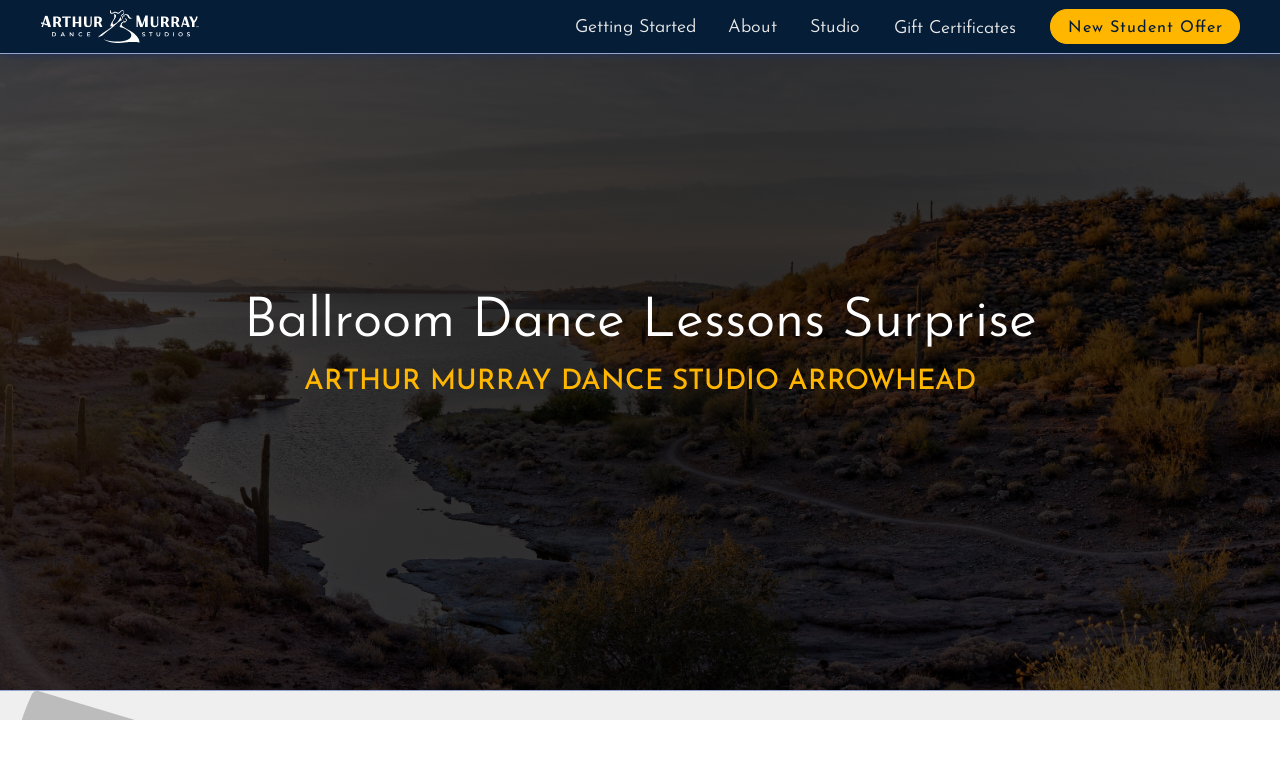

--- FILE ---
content_type: text/html; charset=UTF-8
request_url: https://arrowheadarthurmurray.com/dance-lessons-surprise
body_size: 10493
content:
<!DOCTYPE html>
<html lang="en">
  <head>
    <title>Dance Lessons Surprise | Arthur Murray Arrowhead</title>
    <meta charset="UTF-8" />
<meta http-equiv="X-UA-Compatible" content="IE=edge" />
<meta name="viewport" content="width=device-width, initial-scale=1.0" />

<meta
  name="keywords"
  content="Ballroom Dance Lessons, Dance Studio, Arrowhead, Peoria, Sun City, Surprise, Glendale, Happy Valley"
/>
<meta
  name="author"
  content="Kyle Campbell, Christina Campbell, OnBeat Marketing"
/>
<meta property="og:title" content="Arthur Murray Dance Studio Arrowhead" />
<meta property="og:type" content="website" />
<meta property="og:url" content="https://arrowheadarthurmurray.com" />
<meta
  property="og:image"
  content="https://arrowheadarthurmurray.com/images/CouplesDanceLessons.jpg"
/>
<meta
  property="og:image:alt"
  content="Walk in, Dance out! Start learning to dance today!"
/>
<meta
  property="og:description"
  content="Arthur Murray Dance Studio Arrowhead specializes in teaching beginner dancers everything they need to know to survive on the dance floor. Our interrelated system makes learning to dance to any style of music fun, quick, and easy!"
/>
<link rel="shortcut icon" href="/images/favicon.ico" />
<link rel="apple-touch-icon" href="/images/apple-touch-icon.png" />
<link
  rel="stylesheet"
  href="/fonts/JosephinSans/josefinSans.css"
  type="text/css"
  media="all"
/>
<link
  rel="stylesheet"
  href="/fonts/Montserrat/montserrat.css"
  type="text/css"
  media="all"
/>
<script async src="/scripts/animation.js"></script>

<script
  defer
  src="https://kit.fontawesome.com/9959b546c4.js"
  crossorigin="anonymous"
></script>

    <meta
      name="description"
      content="Best ballroom Dance Lessons near Surprise at Arthur Murray Arrowhead. We offer ballroom dance lessons, adult dance classes, salsa lessons, and lessons in many other styles of partner dancing."
    />
    <script type="application/ld+json">
  {
    "@context": "https://schema.org",
    "@type": "LocalBusiness",
    "image": [
      "https://arrowheadarthurmurray.com/images/AMLogo.svg",
      "https://arrowheadarthurmurray.com/images/CouplesDanceLessons.jpg"
     ],
    "logo": "https://arrowheadarthurmurray.com/images/AMLogo.svg",
    "name": "Arthur Murray Dance Studio Arrowhead",
    "address": {
      "@type": "PostalAddress",
      "streetAddress": "16671 N 84th Ave #170",
      "addressLocality": "Peoria",
      "addressRegion": "AZ",
      "postalCode": "85382",
      "addressCountry": "US"
    },
    "telephone": "+16239743500",
    "location": {
      "@type": "Place",
      "geo": {
        "@type": "GeoCoordinates",
        "latitude": 33.635484603350804,
        "longitude":  -112.24265184732812
      }},
      "sameAs": [
      "https://www.instagram.com/arrowheadarthurmurray/",
      "https://www.facebook.com/ArrowheadArthurMurray/"
    ],
      "areaServed": [{
        "@type": "City",
        "name": ["Arrowhead", "Surprise", "Happy Valley", "Peoria", "Sun City", "Glendale"]
        }],
    "priceRange": "$$$",
    "openingHoursSpecification":
        {
          "@type": "OpeningHoursSpecification",
          "dayOfWeek": [
            "Tuesday",
            "Wednesday",
            "Thursday",
            "Friday"
          ],
          "opens": "13:30",
          "closes": "21:00"
        },
      "aggregateRating": {
        "@type": "AggregateRating",
        "ratingValue": "4.9",
        "reviewCount": "92"
    },
  "review": [
                {
                    "@type": "Review",
                    "author": {
                      "@type": "Person",
                      "name": "Julie Roberts"
                    },
                    "reviewBody": "This studio is amazing!  The staff is so nice and friendly. My daughter (age 7) takes lessons with Mr. Fox (Lowell) and he is excellent at keeping her lessons fun and motivating while I keep seeing her get better every week!

                    I have also taken lessons at this studio as an adult and loved it!  All the instructors are incredible dancers and teachers.  The atmosphere is fun and the staff and students are friendly and helpful.",
                    "datePublished": "2021-11-24",
                    "reviewRating": {
                    "@type": "Rating",
                    "ratingValue": "5",
                    "worstRating": "1",
                    "bestRating": "5"
                    }
                },
                {
                    "@type": "Review",
                    "author": {
                      "@type": "Person",
                      "name": "Mel Greene"
                    },
                    "reviewBody": "Lowell is the best for private lessons!  I came back from many years ago and everyone there is so welcoming, and they are so patient with newcomers and the group classes.  Super fun and excellent exercise.",
                    "datePublished": "2022-07-05",
                    "reviewRating": {
                    "@type": "Rating",
                    "ratingValue": "5",
                    "worstRating": "1",
                    "bestRating": "5"
                    }
                },
                {
                    "@type": "Review",
                    "author": {
                      "@type": "Person",
                      "name": "Kimberly Fritz"
                    },
                    "reviewBody": "The Arthur Murray Dance Studio did a fantastic job in taking two newbie dancers and making us look proficient! We had such a great time on our first dance lesson!  Their instructors are near miracle-workers and their facility is absolutely gorgeous. My husband and I even went back for Date Night-Part 2 and did a review of the initial dance steps we learned and then built upon that knowledge.  If you are contemplating taking dance lessons, I would highly suggest using Arthur Murray - they have a vast array of dance styles and wonderful, patient instructors!",
                    "datePublished": "2020-11-01",
                    "reviewRating": {
                    "@type": "Rating",
                    "ratingValue": "5",
                    "worstRating": "1",
                    "bestRating": "5"
                    }
                }
             ],
    "description": "Arthur Murray Arrowhead specializes in teaching beginner dancers everything they need to know to survive on the dance floor. Our interrelated system makes learning to dance to any style of music fun, quick, and easy!",
    "url": "https://arrowheadarthurmurray.com/",
    "email": "arrowheadarthurmurray@gmail.com"
  }
</script>

    <style>
  :root {
    --arthurMurrayBlue: #061d37;
    --mediumblue: hsl(223, 30%, 47%);
    --lightblue: hsl(223, 40%, 70%);
    --arthurMurrayYellow: #ffb600;
    --darkgray: #333;
    --lightgray: #ccc;
    --white: hsl(0, 0%, 100%);
    --black: #000;
    --offwhite: hsl(0, 0%, 92%);
    --lightyellow: hsl(48, 100%, 85%);
    --mediumyellow: hsl(48, 90%, 60%);
    --base-size: 1em;
    --type-scale: 1.125;
    --h5: calc(var(--base-size) * var(--type-scale));
    --h4: calc(var(--h5) * var(--type-scale));
    --h3: calc(var(--h4) * var(--type-scale));
    --h2: calc(var(--h3) * var(--type-scale));
    --h1: calc(var(--h2) * var(--type-scale));
  }
  *,
  html {
    box-sizing: border-box;
  }
  * {
    padding: 0;
    scroll-margin-top: 59px;
    scroll-behavior: smooth;
  }
  html {
    -ms-text-size-adjust: 100%;
    -webkit-text-size-adjust: 100%;
    font: 112.5%/1.45em Arial, Helvetica, sans-serif;
    overflow-y: scroll;
  }
  body,
  h1,
  h2,
  h3 {
    font-family: Arial, Helvetica, sans-serif;
  }
  *,
  body {
    margin: 0;
  }
  body {
    -webkit-font-smoothing: antialiased;
    -moz-osx-font-smoothing: grayscale;
    color: rgba(0, 0, 0, 0.8);
    font-weight: 400;
    word-wrap: break-word;
    font-kerning: normal;
    font-feature-settings: "kern", "liga", "clig", "calt", "kern";
    min-height: 100vh;
  }
  h1,
  h2,
  h3 {
    margin-bottom: 1.45rem;
    color: inherit;
    font-weight: 350;
    line-height: 1.2;
    font-size: calc(
      calc(calc(calc(calc(1em * 1.125) * 1.125) * 1.125) * 1.125) * 1.125
    );
    font-size: var(--h1);
  }
  h2,
  h3 {
    font-size: calc(calc(calc(calc(1em * 1.125) * 1.125) * 1.125) * 1.125);
    font-size: var(--h2);
  }
  h1,
  h3 {
    text-rendering: optimizeLegibility;
  }
  h3 {
    line-height: 1.2em;
    font-size: calc(calc(calc(1em * 1.125) * 1.125) * 1.125);
    font-size: var(--h3);
  }
  h4 {
    font-size: calc(calc(1em * 1.125) * 1.125);
    font-size: var(--h4);
  }
  h5 {
    font-size: calc(1em * 1.125);
    font-size: var(--h5);
  }
  p {
    margin-bottom: 0.75rem;
    line-height: 1.5rem;
    font-weight: 300;
    font-size: var(--base-size);
    font-size: 0.85em;
  }
  .text_small,
  small {
    font-size: calc(1em / 1.125);
    font-size: calc(var(--base-size) / var(--type-scale));
  }
  .fs-normal {
    font-style: normal;
  }
  .font-wfix {
    font-feature-settings: "ss09";
  }
  h1,
  h2,
  h3,
  li,
  p {
    font-feature-settings: "kern", "liga", "clig", "calt";
  }
  img {
    width: 100%;
    height: auto;
    display: block;
    margin-bottom: 1.5rem;
  }
  ul {
    list-style: none;
  }
  @supports (font-variation-settings: "wdth" 115) {
    body,
    html,
    p {
      font-family: "Montserrat", sans-serif;
      font-weight: 300;
    }
    h1,
    h2,
    h3 {
      font-family: "Josefin Sans", sans-serif;
    }
  }
  .template-body a[href*="//"]:not([href*="arthurmurraysocal.com"]):not([href*="onbeatmarketing.com"]):not([href*="stripe.com"])::after
  {
    font-family: "Font Awesome 5 Free", sans-serif;
    font-weight: 900;
    content: " \f35d";
    font-size: 0.5em;
    vertical-align: top;
  }
  @media (min-width: 540px) {
    :root {
      --type-scale: 1.2;
    }
  }
  @media (min-width: 1052px) {
    :root {
      --type-scale: 1.25;
    }
  }
  .d-none {
    display: none;
  }
  .v-hidden {
    visibility: hidden;
    transition: 2s;
  }
  a:focus {
    outline-color: var(--darkblue);
  }
  .no-scroll {
    overflow: hidden;
  }
  .screen-reader-text {
    clip: rect(1px, 1px, 1px, 1px);
    position: absolute !important;
    height: 1px;
    width: 1px;
    overflow: hidden;
  }
  .screen-reader-text:active,
  .screen-reader-text:focus,
  .screen-reader-text:hover {
    background-color: #f1f1f1;
    border-radius: 3px;
    box-shadow: 0 0 2px 2px rgba(0, 0, 0, 0.6);
    clip: auto !important;
    color: #21759b;
    display: block;
    font-size: 14px;
    font-weight: 700;
    height: auto;
    left: 1em;
    line-height: normal;
    padding: 15px 23px 14px;
    text-decoration: none;
    top: 5px;
    width: auto;
    z-index: 100000;
  }
  .sr-only {
    position: absolute;
    width: 1px;
    height: 1px;
    padding: 0;
    margin: -1px;
    overflow: hidden;
    clip: rect(0, 0, 0, 0);
    border: 0;
  }
  .logo {
    width: 160px;
    margin: 0;
  }
  .navWrap {
    position: fixed;
    top: 0;
    z-index: 5;
    height: 54px;
    width: 100%;
    background-color: var(--arthurMurrayBlue);
    border-bottom: 1px solid var(--lightblue);
    box-shadow: 0 1px 8px #223055;
    padding: 0 1rem;
    display: flex;
    align-items: center;
    justify-content: space-between;
    font-family: "Josefin Sans", sans-serif;
  }
  .navWrap nav > ul li label {
    display: inline-block;
    width: 100%;
    padding: 1rem 1rem 2rem;
    color: var(--darkgray);
    border-bottom: solid 1px var(--lightgray);
    transition: 1s ease-in-out;
    position: relative;
  }
  .navWrap nav ul li label {
    position: relative;
    width: 100%;
    height: 2rem;
    cursor: pointer;
    z-index: 99;
    background-color: var(--offwhite);
    font-weight: 350;
  }
  .navWrap nav ul li input,
  input#navToggle {
    display: none;
  }
  .navWrap nav ul li label:hover {
    background-color: var(--white);
  }
  input#navToggle ~ label {
    position: relative;
    padding: 0.25rem;
    width: 2rem;
    height: 2rem;
    cursor: pointer;
  }
  input#navToggle ~ label > span,
  input#navToggle ~ label > span::after,
  input#navToggle ~ label > span::before {
    content: "";
    display: block;
    position: absolute;
    top: 16px;
    height: 0.08rem;
    width: 1.4rem;
    opacity: 1;
    background: #fff;
    transition: 0.22s ease-in-out;
  }
  input#navToggle ~ label > span::before {
    top: -0.5rem;
  }
  input#navToggle ~ label > span::after {
    top: 0.5rem;
  }
  .navWrap nav {
    position: absolute;
    z-index: -1;
    top: 3rem;
    left: 110%;
    width: 100%;
    transition: all 0.22s ease-in-out;
  }
  #navToggle:checked ~ label > span {
    width: 0;
    background: 0 0;
    transition: all 0.22s ease-in-out;
  }
  #navToggle:checked ~ label > span::after,
  #navToggle:checked ~ label > span::before {
    transform: rotateZ(45deg);
    top: 0;
    transition: all 0.22s ease-in-out;
  }
  #navToggle:checked ~ label > span::after {
    transform: rotateZ(-45deg);
  }
  #navToggle:checked ~ nav {
    left: 0;
    transition: all 0.22s ease-in-out;
  }
  .navWrap nav::after {
    content: "";
    position: absolute;
    top: 0;
    right: 0;
    z-index: -1;
    height: 100vh;
    width: 100%;
    background-color: var(--offwhite);
    border-left: var(--offwhite);
    box-shadow: 0 1px 8px #223055;
    transition: all 0.22s ease-in-out;
  }
  .navWrap nav > ul {
    position: absolute;
    right: 0;
    width: 100%;
    list-style-type: none;
  }
  .navWrap nav > ul li a {
    display: inline-block;
    text-decoration: none;
    width: 100%;
    padding: 1rem 1rem 0.5rem;
    color: var(--darkgray);
    border-bottom: solid 1px var(--lightgray);
    transition: 0.14s ease-in-out;
    font-weight: 350;
  }
  .navWrap nav > ul li label i {
    display: block;
    position: absolute;
    right: 1.5em;
    top: 1em;
  }
  .navWrap nav ul ul a {
    font-size: 0.9rem;
    padding: 1rem 2rem 0.75rem;
  }
  .navWrap nav > ul > li:last-of-type::before {
    content: "";
    display: block;
    padding: 0.5rem;
  }
  .navWrap nav .btn {
    background: var(--arthurMurrayBlue);
    font-weight: 400;
    font-size: 0.9em;
    border-bottom: none;
    border-radius: 25px;
    color: var(--white);
    width: 190px;
    padding: 0.5rem 0.6rem 0.25rem;
    letter-spacing: 1px;
    text-align: center;
    display: flex;
    justify-content: center;
    margin: auto;
    border: 1px solid var(--arthurMurrayBlue);
    text-transform: capitalize;
    transition: all 0.4s ease-out;
    font-feature-settings: "kern", "liga", "clig", "calt";
  }
  .navWrap nav .btn:hover {
    color: var(--darkgray);
    box-shadow: inset 0 0 1em 2em var(--arthurMurrayYellow);
    transition: all 0.4s ease-out;
    border: 1px solid var(--lightgray);
  }
  .navWrap nav ul li label ~ ul {
    position: static;
    z-index: -5;
    max-height: 0;
    transform: scaleY(0);
    transform-origin: top;
    opacity: 1;
    overflow: hidden;
    transition: all 0.3s ease-out;
  }
  .navWrap nav ul li input:checked ~ ul {
    overflow: hidden;
    max-height: 100%;
    transition: all 0.3s ease-out;
    opacity: 1;
    transform: scaleY(1);
  }
  .navWrap nav ul li label i {
    transition: transform 0.3s ease-out;
  }
  .navWrap nav ul li input:checked ~ label i {
    transform: rotateZ(-90deg);
    transition: transform 0.3s ease-out;
  }
  .navWrap nav > ul li a:hover {
    color: var(--arthurMurrayBlue);
    background-color: var(--white);
  }

  .contact-button-mobile i {
    color: var(--arthurMurrayYellow);
  }
  .contact-button-mobile {
    font-size: 1.7em;
  }
  .menu-group {
    display: grid;
    grid-template-columns: 2.7em 2.7em;
    justify-items: end;
    align-items: center;
  }

  @media screen and (min-width: 500px) {
    .navWrap nav::after,
    .navWrap nav > ul {
      width: 400px;
    }
  }
  @supports not (-webkit-touch-callout: none) {
    @media screen and (min-width: 1000px) {
      .navWrap nav ul li:last-of-type::before,
      .navWrap nav::after {
        display: none;
        padding: initial;
      }
      .navToggleLabel,
      .navWrap nav ul li label i.fas {
        display: none;
      }
      .navWrap {
        display: grid;
        grid-template-columns: 150px minmax(auto, 1050px);
        justify-content: center;
      }
      .logo {
        width: 160px;
        grid-row: 1/2;
        grid-column: 1/2;
      }
      .navWrap nav,
      .navWrap nav > ul {
        position: static;
        transition: none;
      }
      .navWrap nav {
        grid-row: 1/2;
        grid-column: 2/3;
      }
      .navWrap nav > ul {
        height: 100%;
        display: flex;
        justify-content: flex-end;
        align-items: center;
        position: initial;
        width: 100%;
      }
      .navWrap nav > ul > li {
        position: relative;
        display: flex;
        transition: none;
      }
      .navWrap nav ul li label ~ ul {
        margin-top: 48px;
        transform: translateY(-50%) scaleY(0);
        transition: all 0.2s 0.1s ease-out;
        opacity: 0;
        background-color: #d3d3d3;
        padding: 0.5em;
        position: fixed;
        width: 172px;
        transform-origin: center;
      }
      .navWrap nav > ul li label {
        color: var(--offwhite);
        width: auto;
        padding: 0.75rem 0.9rem 2rem;
        transition: none;
      }
      .navWrap nav > ul > li > a {
        padding: 0.75rem 1rem 0.5rem;
        color: var(--offwhite);
        transition: none;
      }
      .navWrap nav ul li a {
        border-bottom: none;
      }
      .navWrap nav ul li label ~ ul li a {
        color: var(--darkgray);
        padding: 0.6em;
        transition: none;
      }
      .navWrap nav ul li a:hover {
        background: 0 0;
        color: var(--white);
      }
      .navWrap nav .btn:hover,
      .navWrap nav > ul > li > a:hover {
        color: var(--arthurMurrayYellow);
        transition: none;
      }
      .navWrap nav ul ul li > a:hover {
        background: var(--arthurMurrayBlue);
        color: var(--white);
      }
      .navWrap nav ul li label {
        background-color: transparent;
        width: auto;
        border: 0;
        display: block;
        cursor: default;
      }
      .navWrap nav ul li label:hover {
        color: var(--white);
        background-color: transparent;
      }
      .navWrap nav ul li label:hover ~ ul,
      .navWrap nav ul li label ~ ul:hover {
        transform: none;
        z-index: 5;
        max-height: 100%;
        transition: all 0.3s 0.2s ease-out;
        opacity: 1;
        display: block;
      }
      .navWrap nav ul li label ~ ul li {
        text-align: left;
      }
      .navWrap nav .btn {
        background: var(--arthurMurrayYellow);
        color: var(--arthurMurrayBlue);
        border: 1px solid var(--arthurMurrayYellow);
        padding: 0.25rem 0 0.1rem;
        margin-left: 1em;
        width: 190px;
        transition: all 0.4s ease-out;
      }
      .navWrap nav .btn:hover {
        box-shadow: inset 0 0 1em 2em var(--arthurMurrayBlue),
          0 0 0.5em var(--arthurMurrayYellow);
        transition: all 0.4s ease-out;
      }
      .white {
        color: var(--white);
      }
      .navWrap nav ul li input:checked ~ ul {
        max-height: 0;
        transform: none;
        opacity: 0;
      }
      .contact-button-mobile {
        display: none;
      }
      .menu-group {
        display: block;
      }
    }
  }
  @-webkit-keyframes clear {
    to {
      opacity: 1;
      transform: none;
    }
  }
  @keyframes clear {
    to {
      opacity: 1;
      transform: none;
    }
  }
  @-webkit-keyframes slide-in-left {
    0% {
      transform: translateX(-50px);
      opacity: 0;
    }
    to {
      transform: none;
      opacity: 1;
    }
  }
  @keyframes slide-in-left {
    0% {
      transform: translateX(-50px);
      opacity: 0;
    }
    to {
      transform: none;
      opacity: 1;
    }
  }
  @-webkit-keyframes slide-in-right {
    0% {
      transform: translateX(2%);
      opacity: 0;
    }
    to {
      transform: none;
      opacity: 1;
    }
  }
  @keyframes slide-in-right {
    0% {
      transform: translateX(2%);
      opacity: 0;
    }
    to {
      transform: none;
      opacity: 1;
    }
  }
  @-webkit-keyframes slide-in-right-header {
    0% {
      transform: translateX(100%) scale(0.92);
      opacity: 0;
    }
    25% {
      opacity: 1;
    }
    70% {
      transform: translateX(0) scale(0.92);
      opacity: 1;
    }
    to {
      transform: scale(1);
      opacity: 1;
    }
  }
  @keyframes slide-in-right-header {
    0% {
      transform: translateX(100%) scale(0.92);
      opacity: 0;
    }
    25% {
      opacity: 1;
    }
    70% {
      transform: translateX(0) scale(0.92);
      opacity: 1;
    }
    to {
      transform: scale(1);
      opacity: 1;
    }
  }
  @-webkit-keyframes fade-in {
    0% {
      opacity: 0;
    }
    to {
      opacity: 1;
    }
  }
  @keyframes fade-in {
    0% {
      opacity: 0;
    }
    to {
      opacity: 1;
    }
  }

  @keyframes scale-in {
    0% {
      opacity: 1;
      transform: scale(0.98);
    }
    50% {
      opacity: 1;
      transform: scale(1.02);
    }
    to {
      opacity: 1;
      transform: scale(1);
    }
  }
  @media screen and (min-width: 857px) {
    .appear,
    .opacity0 {
      opacity: 0;
    }
    .appear {
      -webkit-animation: clear 1s 0.5s forwards;
      animation: clear 1s 0.5s forwards;
      transform: scale(0.9);
    }
    .fade-in {
      -webkit-animation: fade-in 1s 0.1s forwards;
      animation: fade-in 1s 0.1s forwards;
    }
    .fade-in,
    .header-slide-in {
      opacity: 0;
    }
    .slide-in-left {
      -webkit-animation: slide-in-left 1.5s cubic-bezier(0.16, 0.84, 0.44, 1)
        forwards;
      animation: slide-in-left 1.5s cubic-bezier(0.16, 0.84, 0.44, 1) forwards;
      overflow: hidden;
    }
    .delay1 {
      -webkit-animation-delay: 150ms;
      animation-delay: 150ms;
    }
    .delay2 {
      -webkit-animation-delay: 300ms;
      animation-delay: 300ms;
    }
    .slide-in-right {
      -webkit-animation: slide-in-right 2s cubic-bezier(0.16, 0.84, 0.44, 1)
        forwards;
      animation: slide-in-right 2s cubic-bezier(0.16, 0.84, 0.44, 1) forwards;
      overflow: hidden;
      opacity: 0;
    }
    .scale-in {
      -webkit-animation: scale-in 0.4s 0.8s ease-in-out both;
      animation: scale-in 0.4s 0.8s ease-in-out both;
      opacity: 0;
    }
    .header-slide-in {
      -webkit-animation: slide-in-right-header 1300ms 0.5s forwards;
      animation: slide-in-right-header 1300ms 0.5s forwards;
    }
  }
</style>

    <script defer src="./scripts/scripts.js"></script>
    <link rel="stylesheet" href="styles/page-template.css" />
    <link rel="stylesheet" href="styles/arrowhead.css" />

    <script async src="./scripts/instafeed/instafeed.min.js"></script>
    <script async src="./scripts/igfeed.js"></script>
  </head>
  <body>
    <a class="skip-link screen-reader-text" href="#content">Skip to content</a>

<section class="navWrap">
  <a href="/"
    ><img
      src="images/AMLogoNew.svg"
      alt="Arthur Murray Logo"
      class="logo"
      width="160"
      height="38"
  /></a>
  <div class="menu-group">
    <div class="contact-button-mobile">
      <a href="#contact" id="contactButtonMobile"
        ><i class="fa fa-envelope-o" aria-hidden="true"></i
      ></a>
    </div>
    <input type="checkbox" id="navToggle" class="navToggle" />
    <label for="navToggle" class="navToggleLabel"><span></span></label>
    <nav>
      <ul>
        <li>
          <input type="checkbox" id="programsToggle" class="programsToggle" />
          <label for="programsToggle" class="programsToggleLabel dropdown"
            >Getting Started <i class="fas fa-chevron-down"></i
          ></label>
          <ul class="dropdown-menu">
            <li><a href='/singles-dance-lessons'>Singles</a></li>
            <li><a href='/couples-dance-lessons'>Couples</a></li>
            <li><a href='/wedding-dance-lessons'>Wedding</a></li>
          </ul>
        </li>

        <li>
          <input type="checkbox" id="aboutToggle" class="aboutToggle" />
          <label for="aboutToggle" class="aboutToggleLabel dropdowm"
            >About <i class="fas fa-chevron-down"></i
          ></label>
          <ul class="dropdown-menu">
            <li><a href='/dances-we-teach'>Dances we Teach</a></li>
            <li><a href='/how-we-teach'>How we Teach</a></li>
            <li><a href='/frequently-asked-questions'>FAQ</a></li>
            <li><a href='/legacy'>The Legacy</a></li>
            <li><a href='/careers'>Careers</a></li>
          </ul>
        </li>
        <li>
          <input type="checkbox" id="locationsToggle" class="locationsToggle" />
          <label for="locationsToggle" class="locationsToggleLabel dropdown"
            >Studio <i class="fas fa-chevron-down"></i
          ></label>
          <ul class="dropdown-menu">
            <li>
              <a href='/dance-lessons-arrowhead'>Arrowhead</a>
            </li>
            <li>
              <a href='/dance-lessons-arrowhead#calendar' id='calendarLink'>Studio Calendar</a
              >
            </li>
          </ul>
        </li>
        <li><a href='/gift-certificates'>Gift Certificates</a></li>
        <li>
          <a href="#contact" class="btn" role="button" id="newStudentOffer"
            >New Student Offer</a
          >
        </li>
      </ul>
    </nav>
  </div>
</section>

    <main id="content">
      <section class="header fade-in">
        <div class="template-header-text">
          <h1><span>Ballroom Dance Lessons</span> <span>Surprise</span></h1>
          <h2>Arthur Murray Dance Studio Arrowhead</h2>
        </div>
      </section>
      <section class="template-body">
        <div class="template-text-1">
          <h3>Learn to dance</h3>
          <p>
            Never miss out on another dancing opportunity again! Whether you
            just want to survive on the dance floor or stand out in the crowd,
            learning to dance has never been easier.
          </p>

          <p>
            Believe it or not, most students start as total beginners. By using
            our proven method, our team of certified instructors will help get
            you on the dance floor in no time. You’ll even be dancing on your
            very first lesson!
          </p>

          <p>Walk In, Dance Out ®</p>
        </div>
        <div class="video-player">
          <iframe
            src="https://player.vimeo.com/video/532060114?h=009df7df2f"
            frameborder="0"
            allow="autoplay; fullscreen; picture-in-picture"
            style="
              position: absolute;
              top: 0;
              left: 0;
              width: 100%;
              height: 100%;
            "
            title="Arthur Murray"
          ></iframe>
        </div>
        <script src="https://player.vimeo.com/api/player.js"></script>
        <div class="template-angle">
          <picture>
            <source
              type="image/webp"
              srcset="./images/HappySeniorCouple.webp"
            />
            <img
              src="./images/HappySeniorCouple.png"
              alt="Happy Seniour Couple Dancing in Surprise, AZ"
              width="500"
              height="333"
              loading="lazy"
            />
          </picture>

          <div class="template-text-2">
            <h3>Dance Lessons Surprise</h3>
            <p>
              Looking for ballroom dance lessons near Surprise? Look no further!
              Located in beautiful
              <a
                href="https://surpriseaz.gov/"
                target="_blank"
                aria-label="opens in a new tab"
                rel="noreferrer"
                >Surprise, AZ</a
              >, not far from the
              <a
                href="https://www.surprisestadium.com/"
                target="_blank"
                aria-label="opens in a new tab"
                rel="noreferrer"
                >Surprise Stadium</a
              >
              and the
              <a
                href="https://suncitygrand.com/golf"
                target="_blank"
                aria-label="opens in a new tab"
                rel="noreferrer"
                >Granite Falls Golf Course</a
              >, we teach dance lessons for the greater Glendale area.
            </p>
            <p>
              Arthur Murray has been a staple in the community for many years,
              and we look forward to teaching Surprise to dance for many more
              years to come.
            </p>
            <p>
              Whether you're looking for a Waltz, Swing, or Foxtrot, or maybe a
              Salsa, Tango or Country Two-Step; with over
              <a href='/dances-we-teach'>30 styles of dance</a> to choose
              from, we've got you covered. No matter the occasion.
            </p>
            <p>
              Get started with ballroom dance lessons near Surprise today and
              see what dancing can do for you!
            </p>
          </div>
        </div>
      </section>
      <link rel="stylesheet" href="styles/testimonial-videos.css" />
<section class="testimonials" id="testimonials">
  <h2>What our clients are saying...</h2>
  <ul class="testimonials-grid">
    <li class="testimonial animation asl" id="judy">
      <iframe
        src="https://player.vimeo.com/video/913795651?badge=0&amp;autopause=0&amp;player_id=0&amp;app_id=58479"
        frameborder="0"
        allow="autoplay; fullscreen; picture-in-picture"
        style="width: 100%; height: 100%"
        title="careersTest.mov"
      ></iframe>
    </li>
    <li class="testimonial animation asl delay1" id="mark">
      <iframe
        src="https://player.vimeo.com/video/913795761?badge=0&amp;autopause=0&amp;player_id=0&amp;app_id=58479"
        frameborder="0"
        allow="autoplay; fullscreen; picture-in-picture"
        style="width: 100%; height: 100%"
        title="careersTest.mov"
      ></iframe>
    </li>
    <li class="testimonial animation asl delay2" id="roberts">
      <iframe
        src="https://player.vimeo.com/video/913795877?badge=0&amp;autopause=0&amp;player_id=0&amp;app_id=58479"
        frameborder="0"
        allow="autoplay; fullscreen; picture-in-picture"
        style="width: 100%; height: 100%"
        title="careersTest.mov"
      ></iframe>
    </li>
  </ul>
</section>

      <link rel="stylesheet" href="styles/locations.css" />
<section class="locations-contact" id="studio-contact">
  <h2>Studio Info</h2>
  <div class="cards">
    <div class="card-item" id="card1">
      <div class="card-text card-text-1">
        <div class="map">
          <iframe
            src="https://www.google.com/maps/embed?pb=!1m14!1m8!1m3!1d13287.480521579306!2d-112.2425231!3d33.6346092!3m2!1i1024!2i768!4f13.1!3m3!1m2!1s0x0%3A0x3a6ccbbca69334aa!2sArthur%20Murray%20Dance%20Studio%20Arrowhead!5e0!3m2!1sen!2sus!4v1669178657656!5m2!1sen!2sus"
            width="100%"
            height="330px"
            style="border: 0"
            allowfullscreen=""
            loading="lazy"
            title="Arthur Murray Arrowhead Location Map"
          ></iframe>
        </div>
      </div>
    </div>
    <div class="card-item" id="card2">
      <div class="card-text card-text-2">
        <h3><i class="fas fa-map-marker-alt"></i> Address</h3>
        <p>
          <a href="https://goo.gl/maps/ohcaoYESBDWJQRkN7">
            16671 N 84th Ave #170 <br />
            Peoria, AZ 85382
          </a>
        </p>
      </div>
      <div class="card-text card-text-2">
        <h3><i class="far fa-address-book"></i> Contact</h3>
        <p>
          <a href="tel:+16239743500"
            ><i class="fas fa-mobile-alt contact-phone"></i> 1 (623) 974-3500</a
          >
        </p>
      </div>

      <div class="card-text card-text-2">
        <h3><i class="far fa-clock"></i> Hours</h3>
        <p>
          Tuesday - Friday: 1:30pm - 9:00pm <br />
          Saturday: By Appointment Only
        </p>
      </div>
    </div>
  </div>
</section>

      <link rel="stylesheet" href="styles/contact.css" />
<section class="contact" id="contact">
  <div class="call-to-action ascale">
    <h2>New Students</h2>
    <p class="contact-tag">Wanna try us out? <br> Your first lesson is FREE! <br><span class="contact-form-number"> <a href="+16239743500">(623) 974-3500</a> </span></p>

    <p>
      What to expect on your first lesson:
   </p>
    <p>
      After answering a few questions about your goals, aspirations, and the
      look and feel you’d like to have, you'll be guided through a few basics by
      one of our highly-trained instructors.
    </p>
    <p>
      You'll start to learn to dance on your very first lesson, and leave with a
      plan of action for the next few sessions.
    </p>
    <p>
      At Arthur Murray, we've developed a fool-proof method to help you learn to
      dance the quickest way possible and achieve your goals.
    </p>

   
  </div>
  <form
    name="contactForm"
    method="POST"
    id="contactForm"
    action="https://formspree.io/f/xblzzlnj"
    class="form"
  >
    <h2>Start dancing today!</h2>
    <fieldset>
      <p class="form-info">Send us your info and we'll get you started.</p>
      <p class="requiredText">
        <small
          >Fields marked with an
          <span class="required" role="presentation"></span>are required</small
        >
      </p>
      <div class="namebox">
        <firstname style="margin-right: 1rem">
          <label class="required" for="fname"> First Name </label>
          <input
            type="text"
            name="fname"
            id="name"
            autocomplete="given-name"
            placeholder="First Name"
            class="input-name first"
            aria-required="true"
            required
          />
          <p>Please enter first name.</p>
        </firstname>
        <lastname>
          <label class="required" for="lname"> Last Name </label>
          <input
            type="text"
            name="lname"
            id="name"
            autocomplete="family-name"
            placeholder="Last Name"
            class="input-name last"
            aria-required="true"
            required
          />
          <p>Please enter last name.</p>
        </lastname>
      </div>
      <label class="required" for="email"> Email </label>
      <input
        type="email"
        name="email"
        id="email"
        autocomplete="email"
        placeholder="Email"
        class="input"
        aria-required="true"
        required
      />
      <p>Please enter a valid email address.</p>
      <label class="required" for="phone"> Phone </label>
      <input
        type="tel"
        name="phone"
        id="phone"
        autocomplete="tel"
        pattern="^\s*(?:\+?(\d{1,3}))?[-. (]*(\d{3})[-. )]*(\d{3})[-. ]*(\d{4})(?: *x(\d+))?\s*$"
        placeholder="Phone"
        title="Enter US phone number"
        class="input"
        aria-required="true"
        required
      />
      <p>Please enter a valid phone number.</p>
      <label for="message">How can we help?</label>
      <textarea
        name="message"
        id="message"
        placeholder="Message"
        rows="4"
      ></textarea>
      <label style="display: none" for="location"></label>
      <select
        style="display: none"
        id="location"
        name="location"
        class="select-css"
      >
        <option value="arrowhead"></option>
      </select>
      <button type="submit" id="submit" value="submit">Submit</button>
  </form>
</section>

      <link rel="stylesheet" href="styles/reviews.css" />
<section class="reviews" id="reviews">
  <h2>More from our clients...</h2>
  <ul class="review-grid">
    <li class="review animation asl">
      <blockquote
        cite="https://www.facebook.com/dan.cadriel/posts/pfbid0moP3CDz9tHPubXRw7rgbDovJE1XpD9xrU1MkYpivZdMbC4nstTzWn6PbSiNKxzc6l"
      >
        <footer class="review-cite">
          <a
            href="https://www.facebook.com/dan.cadriel"
            class="gravatar-link"
            aria-label="Go to reviewers profile on Facebook"
            target="_blank"
            rel="noreferrer"
            ><img
              src="./images/danCadriel.jpg"
              alt="Dan Cadriel"
              width="41"
              height="41"
              class="gravatar"
              loading="lazy"
          /></a>
          <cite>Dan Cadriel</cite>
          <p class="review-date">
            <a
              href="https://www.facebook.com/dan.cadriel/posts/pfbid0moP3CDz9tHPubXRw7rgbDovJE1XpD9xrU1MkYpivZdMbC4nstTzWn6PbSiNKxzc6l"
              target="_blank"
              aria-label="Go to original review on Facebook"
              rel="noreferrer"
              >November 30, 2018</a
            >
          </p>
        </footer>
        <a
          href="https://www.facebook.com/dan.cadriel/posts/pfbid0moP3CDz9tHPubXRw7rgbDovJE1XpD9xrU1MkYpivZdMbC4nstTzWn6PbSiNKxzc6l"
          class="fb-logo-link"
          target="_blank"
          aria-label="Go to original review on Facebook"
          rel="noreferrer"
          ><i class="fab fa-facebook fb-logo" aria-hidden="true"></i
        ></a>
        <p class="quote">
          If you’re looking for a great time of dance instruction, social
          connections with your significant other or new friends, the Arrowhead
          Arthur Murray is the place. You won’t find better qualified and
          personable instructors anywhere! Looking for something to do as a
          couple? <br />
          THIS IS IT! 🕺🏽💃🏽
        </p>
      </blockquote>
    </li>
    <li class="review animation asl delay1">
      <blockquote
        cite="https://www.facebook.com/mimi.broderick.9/posts/pfbid0nzjGi9t9EmLiw6qV9Mr5RXiJQHk6Jd9Zx8hjpv4eLpCbTRt8zn3Vn3Hs1m7BJYpal"
      >
        <footer class="review-cite">
          <a
            href="https://www.facebook.com/mimi.broderick.9"
            aria-label="Go to reviewer's profile on Facebook"
            class="gravatar-link"
            target="_blank"
            rel="noreferrer"
            ><img
              src="./images/mimiMartinez.jpg"
              alt="Mimi Martinez"
              width="41"
              height="41"
              class="gravatar"
              loading="lazy"
          /></a>
          <cite>Mimi Martinez</cite>
          <p class="review-date">
            <a
              href="https://www.facebook.com/mimi.broderick.9/posts/pfbid0nzjGi9t9EmLiw6qV9Mr5RXiJQHk6Jd9Zx8hjpv4eLpCbTRt8zn3Vn3Hs1m7BJYpal"
              aria-label="Go to original review on Facebook"
              target="_blank"
              rel="noreferrer"
              >April 25, 2020</a
            >
          </p>
        </footer>
        <a
          href="https://www.facebook.com/mimi.broderick.9/posts/pfbid0nzjGi9t9EmLiw6qV9Mr5RXiJQHk6Jd9Zx8hjpv4eLpCbTRt8zn3Vn3Hs1m7BJYpal"
          class="fb-logo-link"
          target="_blank"
          aria-label="Go to original review on Facebook"
          rel="noreferrer"
          ><i class="fab fa-facebook fb-logo" aria-hidden="true"></i
        ></a>
        <p class="quote">
          In two sessions Johnny got us prepared for our wedding first dance! I
          procrastinated and waited until the 4 weeks before the wedding 🙁 but
          Johnny to the rescue!!!! We look forward to joining this family
          feeling dance group for weekend date get always. <br />
          Thank you Johnny for all you do!
        </p>
      </blockquote>
    </li>
    <li class="review animation asl delay2">
      <blockquote
        cite="https://www.facebook.com/ildi.lamping/posts/pfbid0AsXubyHvU5kivaScuyRzymvREp1g6ikYfkjK8a9L8tZRddcwb6ueAxN3Yfpnkr7yl"
      >
        <footer class="review-cite">
          <a
            href="https://www.facebook.com/ildi.lamping"
            class="gravatar-link"
            aria-label="Go to reviewer's Profile on Facebook"
            target="_blank"
            rel="noreferrer"
            ><img
              src="./images/ildiLamping.jpg"
              alt="Ildi Lamping"
              width="41"
              height="41"
              s
              class="gravatar"
              loading="lazy"
          /></a>
          <cite>Ildi Lamping</cite>
          <p class="review-date">
            <a
              href="https://www.facebook.com/ildi.lamping/posts/pfbid0AsXubyHvU5kivaScuyRzymvREp1g6ikYfkjK8a9L8tZRddcwb6ueAxN3Yfpnkr7yl"
              aria-label="Go to original review on Facebook"
              target="_blank"
              rel="noreferrer"
              >September 29, 2020</a
            >
          </p>
        </footer>
        <a
          href="https://www.facebook.com/ildi.lamping/posts/pfbid0AsXubyHvU5kivaScuyRzymvREp1g6ikYfkjK8a9L8tZRddcwb6ueAxN3Yfpnkr7yl"
          class="fb-logo-link"
          target="_blank"
          aria-label="Go to original review on Facebook"
          rel="noreferrer"
          ><i class="fab fa-facebook fb-logo" aria-hidden="true"></i
        ></a>
        <p class="quote">
          Everyone is very welcoming and friendly! My instructor was Justin. He
          is very knowledgeable, great dancer, 🕺 💃 and had patience with me. I
          went in for salsa lessons and I would recommend this place to anyone
          who wants to learn new dancing skills. Thank you for teaching me all
          the cool and fancy moves!
        </p>
      </blockquote>
    </li>
  </ul>
</section>

      <section class="ig-feed" id="igfeed">
        <h2>Keep up with us on Instagram</h2>
        <figure class="ig-profile sb-profile afade">
  <a href="https://www.instagram.com/arrowheadarthurmurray/">
    <img
      class="profile-pic"
      src="./images/AMArrowheadProfile.jpg"
      alt="Arthur Murray Arrowhead Profile Picture"
      width="50"
      height="50"
      loading="lazy"
    />
    <i class="fab fa-instagram"></i>
    <h3>arrowheadarthurmurray</h3>
    <p>Come hang out and have some fun! 💃🏻</p>
  </a>
</figure>
<div class="instafeed instafeed1" id="sbInstaFeed"></div>

        <link rel="stylesheet" href="styles/calendar.css" />
<h2 class="calendar-header" id="calendar">Calendar</h2>
<a
  href="./images/arrowheadCalendar.jpg"
  target="_blank"
  aria-label="opens in a new tab"
>
  <img
    src="./images/arrowheadCalendar.jpg"
    alt="Arthur Murray Arrowhead Group Class Calendar"
    width="1000"
    height="773"
    class="calendar"
  />
</a>
<!--<a
  href="./images/arrowheadCalendarNext.jpg"
  target="_blank"
  aria-label="opens in a new tab"
>
  <img
    src="./images/arrowheadCalendarNext.jpg"
    alt="Arthur Murray Arrowhead Group Class Calendar"
    width="1000"
    height="773"
    class="calendar"
  />
</a>-->

      </section>
    </main>
    <link rel="stylesheet" href="/styles/footer.css" />
<footer class="site-footer">
  <div class="footer">
      <div class="getting-started">
        <p>Getting Started</p>
        <nav class="footer-nav">
          <ul >
            <li><a href='/singles-dance-lessons'>Singles Dance Lessons</a></li>
            <li><a href='/couples-dance-lessons'>Couples Dance Lessons</a></li>
            <li><a href='/wedding-dance-lessons'>Wedding Dance Lessons</a></li>
            <li><a href='/salsa-lessons-peoria'>Salsa Dance Lessons</a></li>
            <li><a href='/swing-lessons-peoria'>Swing Dance Lessons</a></li>
            <li><a href='/argentine-tango-lessons-peoria'>Argentine Tango Lessons</a></li>
            <li><a href='/country-dance-lessons-peoria'>Country Dance Lessons</a></li>
            
            
          </ul>
        </nav>
      </div>
      <div class="info">
        <p>About Us</p>
        <nav class="footer-nav">
          <ul >
            <li><a href='/dances-we-teach'>Dances We Teach</a></li>
            <li><a href='/how-we-teach'>How We Teach</a></li>
            <li><a href='/frequently-asked-questions'>FAQ</a></li>
            <li><a href='/legacy'>The Legacy</a></li>
            <li><a href='/careers'>Careers</a></li>
            <li><a href='/privacy-policy'>Privacy Policy</a></li>
            <li><a href='/site-map'>Site Map</a></li>
          </ul>
        </nav>
      </div>
     <div class="studio-contact">
       <p><a href='/dance-lessons-arrowhead'>Arrowhead Studio</a></p>
       <nav class="social-links social-links-sb">
        <a
          href="https://www.facebook.com/ArrowheadArthurMurray/"
          target="_blank"
          aria-label="Go to Arthur Murray Arrowhead Facebook Page"
          rel="noreferrer"
          ><i class="fab fa-facebook-f" aria-hidden="true"></i
        ></a>
        <a
          href="https://www.instagram.com/arrowheadarthurmurray/"
          target="_blank"
          aria-label="Go to Arthur Murray Arrowhead Instagram Page"
          rel="noreferrer"
          ><i class="fab fa-instagram" aria-hidden="true"></i
        ></a>
               </nav>
       <div class="contact-info">
         <p><a href="+16239743500">1 (623) 974-3500</a></p>
         <p><a href="https://goo.gl/maps/ohcaoYESBDWJQRkN7" target="_blank" aria-label="Go to Google Maps studio address - Opens in a new tab">16671 N 84th Ave #170 <br> Peoria, AZ 85382</a></p>
       </div>
       
       <p class="surrounding-cities">Serving  <a href='/dance-lessons-arrowhead'>Arrowhead</a>, 
        <a href='/dance-lessons-glendale'>Glendale</a>, 
       
          <a href='/dance-lessons-happy-valley'>Happy Valley</a>, 
        
        <a href='/dance-lessons-peoria'>Peoria</a>, 
        <a href='/dance-lessons-sun-city'>Sun City</a>, and
        <a href='/dance-lessons-surprise'>Surprise</a>.</p> 
     </div>
  </div>  
  <div class="marketing-links">
    <p class="copywriting">
      <small class="copywrite-year">
        Copyright © <span class="copy-year">2025</span>, </small
      ><small>  Arthur Murray</small>
    </p>
    <p class="onbeat-link">
      <small>Local SEO and Marketing by <a href="https://onbeatmarketing.com">OnBeat Marketing</small></a>
    </p>
  </div>  
  <!-- Google tag (gtag.js) -->
<script
async
src="https://www.googletagmanager.com/gtag/js?id=G-4CD9CFQQTC"
></script>
<script>
window.dataLayer = window.dataLayer || [];
function gtag() {
  dataLayer.push(arguments);
}
gtag("js", new Date());

gtag("config", "G-4CD9CFQQTC");
</script>
</footer>
  </body>
</html>


--- FILE ---
content_type: text/html; charset=UTF-8
request_url: https://player.vimeo.com/video/532060114?h=009df7df2f
body_size: 6213
content:
<!DOCTYPE html>
<html lang="en">
<head>
  <meta charset="utf-8">
  <meta name="viewport" content="width=device-width,initial-scale=1,user-scalable=yes">
  
  <link rel="canonical" href="https://player.vimeo.com/video/532060114">
  <meta name="googlebot" content="noindex,indexifembedded">
  
  
  <title>Dancing Is on Vimeo</title>
  <style>
      body, html, .player, .fallback {
          overflow: hidden;
          width: 100%;
          height: 100%;
          margin: 0;
          padding: 0;
      }
      .fallback {
          
              background-color: transparent;
          
      }
      .player.loading { opacity: 0; }
      .fallback iframe {
          position: fixed;
          left: 0;
          top: 0;
          width: 100%;
          height: 100%;
      }
  </style>
  <link rel="modulepreload" href="https://f.vimeocdn.com/p/4.46.25/js/player.module.js" crossorigin="anonymous">
  <link rel="modulepreload" href="https://f.vimeocdn.com/p/4.46.25/js/vendor.module.js" crossorigin="anonymous">
  <link rel="preload" href="https://f.vimeocdn.com/p/4.46.25/css/player.css" as="style">
</head>

<body>


<div class="vp-placeholder">
    <style>
        .vp-placeholder,
        .vp-placeholder-thumb,
        .vp-placeholder-thumb::before,
        .vp-placeholder-thumb::after {
            position: absolute;
            top: 0;
            bottom: 0;
            left: 0;
            right: 0;
        }
        .vp-placeholder {
            visibility: hidden;
            width: 100%;
            max-height: 100%;
            height: calc(1080 / 1080 * 100vw);
            max-width: calc(1080 / 1080 * 100vh);
            margin: auto;
        }
        .vp-placeholder-carousel {
            display: none;
            background-color: #000;
            position: absolute;
            left: 0;
            right: 0;
            bottom: -60px;
            height: 60px;
        }
    </style>

    

    
        <style>
            .vp-placeholder-thumb {
                overflow: hidden;
                width: 100%;
                max-height: 100%;
                margin: auto;
            }
            .vp-placeholder-thumb::before,
            .vp-placeholder-thumb::after {
                content: "";
                display: block;
                filter: blur(7px);
                margin: 0;
                background: url(https://i.vimeocdn.com/video/1304765764-9c26ed4fda9045690c840c93c221682dec67b6d4bbf1549da?mw=80&q=85) 50% 50% / contain no-repeat;
            }
            .vp-placeholder-thumb::before {
                 
                margin: -30px;
            }
        </style>
    

    <div class="vp-placeholder-thumb"></div>
    <div class="vp-placeholder-carousel"></div>
    <script>function placeholderInit(t,h,d,s,n,o){var i=t.querySelector(".vp-placeholder"),v=t.querySelector(".vp-placeholder-thumb");if(h){var p=function(){try{return window.self!==window.top}catch(a){return!0}}(),w=200,y=415,r=60;if(!p&&window.innerWidth>=w&&window.innerWidth<y){i.style.bottom=r+"px",i.style.maxHeight="calc(100vh - "+r+"px)",i.style.maxWidth="calc("+n+" / "+o+" * (100vh - "+r+"px))";var f=t.querySelector(".vp-placeholder-carousel");f.style.display="block"}}if(d){var e=new Image;e.onload=function(){var a=n/o,c=e.width/e.height;if(c<=.95*a||c>=1.05*a){var l=i.getBoundingClientRect(),g=l.right-l.left,b=l.bottom-l.top,m=window.innerWidth/g*100,x=window.innerHeight/b*100;v.style.height="calc("+e.height+" / "+e.width+" * "+m+"vw)",v.style.maxWidth="calc("+e.width+" / "+e.height+" * "+x+"vh)"}i.style.visibility="visible"},e.src=s}else i.style.visibility="visible"}
</script>
    <script>placeholderInit(document,  false ,  true , "https://i.vimeocdn.com/video/1304765764-9c26ed4fda9045690c840c93c221682dec67b6d4bbf1549da?mw=80\u0026q=85",  1080 ,  1080 );</script>
</div>

<div id="player" class="player"></div>
<script>window.playerConfig = {"cdn_url":"https://f.vimeocdn.com","vimeo_api_url":"api.vimeo.com","request":{"files":{"dash":{"cdns":{"akfire_interconnect_quic":{"avc_url":"https://vod-adaptive-ak.vimeocdn.com/exp=1769062759~acl=%2Fe2dacb3b-1cb3-4a30-bfb9-827845d9aa57%2Fpsid%3Df86aab2190f2edf5ef5a99cee459813b92886354e7bf8b0c6480760ae9b685ef%2F%2A~hmac=782505094e149b21b1c34dc316d006e9ad1e49a05379d00fc20ee950e6511492/e2dacb3b-1cb3-4a30-bfb9-827845d9aa57/psid=f86aab2190f2edf5ef5a99cee459813b92886354e7bf8b0c6480760ae9b685ef/v2/playlist/av/primary/prot/cXNyPTE/playlist.json?omit=av1-hevc\u0026pathsig=8c953e4f~B7N2yLUA1n5omQgzirCccAhQDlE0p_kOupGTPfIptX0\u0026qsr=1\u0026r=dXM%3D\u0026rh=3kq8VV","origin":"gcs","url":"https://vod-adaptive-ak.vimeocdn.com/exp=1769062759~acl=%2Fe2dacb3b-1cb3-4a30-bfb9-827845d9aa57%2Fpsid%3Df86aab2190f2edf5ef5a99cee459813b92886354e7bf8b0c6480760ae9b685ef%2F%2A~hmac=782505094e149b21b1c34dc316d006e9ad1e49a05379d00fc20ee950e6511492/e2dacb3b-1cb3-4a30-bfb9-827845d9aa57/psid=f86aab2190f2edf5ef5a99cee459813b92886354e7bf8b0c6480760ae9b685ef/v2/playlist/av/primary/prot/cXNyPTE/playlist.json?pathsig=8c953e4f~B7N2yLUA1n5omQgzirCccAhQDlE0p_kOupGTPfIptX0\u0026qsr=1\u0026r=dXM%3D\u0026rh=3kq8VV"},"fastly_skyfire":{"avc_url":"https://skyfire.vimeocdn.com/1769062759-0xc378309c7eaa2eff7774ba1336cc266f5817ff06/e2dacb3b-1cb3-4a30-bfb9-827845d9aa57/psid=f86aab2190f2edf5ef5a99cee459813b92886354e7bf8b0c6480760ae9b685ef/v2/playlist/av/primary/prot/cXNyPTE/playlist.json?omit=av1-hevc\u0026pathsig=8c953e4f~B7N2yLUA1n5omQgzirCccAhQDlE0p_kOupGTPfIptX0\u0026qsr=1\u0026r=dXM%3D\u0026rh=3kq8VV","origin":"gcs","url":"https://skyfire.vimeocdn.com/1769062759-0xc378309c7eaa2eff7774ba1336cc266f5817ff06/e2dacb3b-1cb3-4a30-bfb9-827845d9aa57/psid=f86aab2190f2edf5ef5a99cee459813b92886354e7bf8b0c6480760ae9b685ef/v2/playlist/av/primary/prot/cXNyPTE/playlist.json?pathsig=8c953e4f~B7N2yLUA1n5omQgzirCccAhQDlE0p_kOupGTPfIptX0\u0026qsr=1\u0026r=dXM%3D\u0026rh=3kq8VV"}},"default_cdn":"akfire_interconnect_quic","separate_av":true,"streams":[{"profile":"175","id":"c1e43787-1aca-4a73-83d4-16c6754019d8","fps":29.98,"quality":"1080p"},{"profile":"174","id":"db532450-3ee7-4d47-a64d-19b40fce69b1","fps":29.98,"quality":"720p"},{"profile":"165","id":"e467a70a-d2be-4bfa-abec-10661e48e0f6","fps":29.98,"quality":"540p"},{"profile":"d0b41bac-2bf2-4310-8113-df764d486192","id":"358b6f40-d94c-4d7a-bae1-00ae2873a541","fps":29.98,"quality":"240p"},{"profile":"164","id":"3933ca4f-8030-47d1-9148-e4d30bfff689","fps":29.98,"quality":"360p"}],"streams_avc":[{"profile":"174","id":"db532450-3ee7-4d47-a64d-19b40fce69b1","fps":29.98,"quality":"720p"},{"profile":"165","id":"e467a70a-d2be-4bfa-abec-10661e48e0f6","fps":29.98,"quality":"540p"},{"profile":"d0b41bac-2bf2-4310-8113-df764d486192","id":"358b6f40-d94c-4d7a-bae1-00ae2873a541","fps":29.98,"quality":"240p"},{"profile":"164","id":"3933ca4f-8030-47d1-9148-e4d30bfff689","fps":29.98,"quality":"360p"},{"profile":"175","id":"c1e43787-1aca-4a73-83d4-16c6754019d8","fps":29.98,"quality":"1080p"}]},"hls":{"cdns":{"akfire_interconnect_quic":{"avc_url":"https://vod-adaptive-ak.vimeocdn.com/exp=1769062759~acl=%2Fe2dacb3b-1cb3-4a30-bfb9-827845d9aa57%2Fpsid%3Df86aab2190f2edf5ef5a99cee459813b92886354e7bf8b0c6480760ae9b685ef%2F%2A~hmac=782505094e149b21b1c34dc316d006e9ad1e49a05379d00fc20ee950e6511492/e2dacb3b-1cb3-4a30-bfb9-827845d9aa57/psid=f86aab2190f2edf5ef5a99cee459813b92886354e7bf8b0c6480760ae9b685ef/v2/playlist/av/primary/prot/cXNyPTE/playlist.m3u8?omit=av1-hevc-opus\u0026pathsig=8c953e4f~f_BUwqxauBJ_UOkeT0MlW98Se17_5dcDagzT_ljfoG4\u0026qsr=1\u0026r=dXM%3D\u0026rh=3kq8VV\u0026sf=fmp4","origin":"gcs","url":"https://vod-adaptive-ak.vimeocdn.com/exp=1769062759~acl=%2Fe2dacb3b-1cb3-4a30-bfb9-827845d9aa57%2Fpsid%3Df86aab2190f2edf5ef5a99cee459813b92886354e7bf8b0c6480760ae9b685ef%2F%2A~hmac=782505094e149b21b1c34dc316d006e9ad1e49a05379d00fc20ee950e6511492/e2dacb3b-1cb3-4a30-bfb9-827845d9aa57/psid=f86aab2190f2edf5ef5a99cee459813b92886354e7bf8b0c6480760ae9b685ef/v2/playlist/av/primary/prot/cXNyPTE/playlist.m3u8?omit=opus\u0026pathsig=8c953e4f~f_BUwqxauBJ_UOkeT0MlW98Se17_5dcDagzT_ljfoG4\u0026qsr=1\u0026r=dXM%3D\u0026rh=3kq8VV\u0026sf=fmp4"},"fastly_skyfire":{"avc_url":"https://skyfire.vimeocdn.com/1769062759-0xc378309c7eaa2eff7774ba1336cc266f5817ff06/e2dacb3b-1cb3-4a30-bfb9-827845d9aa57/psid=f86aab2190f2edf5ef5a99cee459813b92886354e7bf8b0c6480760ae9b685ef/v2/playlist/av/primary/prot/cXNyPTE/playlist.m3u8?omit=av1-hevc-opus\u0026pathsig=8c953e4f~f_BUwqxauBJ_UOkeT0MlW98Se17_5dcDagzT_ljfoG4\u0026qsr=1\u0026r=dXM%3D\u0026rh=3kq8VV\u0026sf=fmp4","origin":"gcs","url":"https://skyfire.vimeocdn.com/1769062759-0xc378309c7eaa2eff7774ba1336cc266f5817ff06/e2dacb3b-1cb3-4a30-bfb9-827845d9aa57/psid=f86aab2190f2edf5ef5a99cee459813b92886354e7bf8b0c6480760ae9b685ef/v2/playlist/av/primary/prot/cXNyPTE/playlist.m3u8?omit=opus\u0026pathsig=8c953e4f~f_BUwqxauBJ_UOkeT0MlW98Se17_5dcDagzT_ljfoG4\u0026qsr=1\u0026r=dXM%3D\u0026rh=3kq8VV\u0026sf=fmp4"}},"default_cdn":"akfire_interconnect_quic","separate_av":true}},"file_codecs":{"av1":[],"avc":["db532450-3ee7-4d47-a64d-19b40fce69b1","e467a70a-d2be-4bfa-abec-10661e48e0f6","358b6f40-d94c-4d7a-bae1-00ae2873a541","3933ca4f-8030-47d1-9148-e4d30bfff689","c1e43787-1aca-4a73-83d4-16c6754019d8"],"hevc":{"dvh1":[],"hdr":[],"sdr":[]}},"lang":"en","referrer":"https://arrowheadarthurmurray.com/dance-lessons-surprise","cookie_domain":".vimeo.com","signature":"ceba5e79b8733f7b8afa15f020f83a3c","timestamp":1769059159,"expires":3600,"thumb_preview":{"url":"https://videoapi-sprites.vimeocdn.com/video-sprites/image/99890fb9-0bff-4fd9-86d1-5b1868a918b1.0.jpeg?ClientID=sulu\u0026Expires=1769062164\u0026Signature=e57baa08b408737366c8adee768bddb0701dbe30","height":2880,"width":2400,"frame_height":240,"frame_width":240,"columns":10,"frames":120},"currency":"USD","session":"8846b134a8231e77a0fadbd2e3976229653b5c5d1769059159","cookie":{"volume":1,"quality":null,"hd":0,"captions":null,"transcript":null,"captions_styles":{"color":null,"fontSize":null,"fontFamily":null,"fontOpacity":null,"bgOpacity":null,"windowColor":null,"windowOpacity":null,"bgColor":null,"edgeStyle":null},"audio_language":null,"audio_kind":null,"qoe_survey_vote":0},"build":{"backend":"31e9776","js":"4.46.25"},"urls":{"js":"https://f.vimeocdn.com/p/4.46.25/js/player.js","js_base":"https://f.vimeocdn.com/p/4.46.25/js","js_module":"https://f.vimeocdn.com/p/4.46.25/js/player.module.js","js_vendor_module":"https://f.vimeocdn.com/p/4.46.25/js/vendor.module.js","locales_js":{"de-DE":"https://f.vimeocdn.com/p/4.46.25/js/player.de-DE.js","en":"https://f.vimeocdn.com/p/4.46.25/js/player.js","es":"https://f.vimeocdn.com/p/4.46.25/js/player.es.js","fr-FR":"https://f.vimeocdn.com/p/4.46.25/js/player.fr-FR.js","ja-JP":"https://f.vimeocdn.com/p/4.46.25/js/player.ja-JP.js","ko-KR":"https://f.vimeocdn.com/p/4.46.25/js/player.ko-KR.js","pt-BR":"https://f.vimeocdn.com/p/4.46.25/js/player.pt-BR.js","zh-CN":"https://f.vimeocdn.com/p/4.46.25/js/player.zh-CN.js"},"ambisonics_js":"https://f.vimeocdn.com/p/external/ambisonics.min.js","barebone_js":"https://f.vimeocdn.com/p/4.46.25/js/barebone.js","chromeless_js":"https://f.vimeocdn.com/p/4.46.25/js/chromeless.js","three_js":"https://f.vimeocdn.com/p/external/three.rvimeo.min.js","vuid_js":"https://f.vimeocdn.com/js_opt/modules/utils/vuid.min.js","hive_sdk":"https://f.vimeocdn.com/p/external/hive-sdk.js","hive_interceptor":"https://f.vimeocdn.com/p/external/hive-interceptor.js","proxy":"https://player.vimeo.com/static/proxy.html","css":"https://f.vimeocdn.com/p/4.46.25/css/player.css","chromeless_css":"https://f.vimeocdn.com/p/4.46.25/css/chromeless.css","fresnel":"https://arclight.vimeo.com/add/player-stats","player_telemetry_url":"https://arclight.vimeo.com/player-events","telemetry_base":"https://lensflare.vimeo.com"},"flags":{"plays":1,"dnt":0,"autohide_controls":0,"preload_video":"metadata_on_hover","qoe_survey_forced":0,"ai_widget":0,"ecdn_delta_updates":0,"disable_mms":0,"check_clip_skipping_forward":0},"country":"US","client":{"ip":"18.221.7.184"},"ab_tests":{"cross_origin_texttracks":{"group":"variant","track":false,"data":null}},"atid":"2492843699.1769059159","ai_widget_signature":"1c2f301ca517c2b8dfde7242f9c4c5e15b02d7b0f4f4abf0a77ee1bfbefbf802_1769062759","config_refresh_url":"https://player.vimeo.com/video/532060114/config/request?atid=2492843699.1769059159\u0026expires=3600\u0026referrer=https%3A%2F%2Farrowheadarthurmurray.com%2Fdance-lessons-surprise\u0026session=8846b134a8231e77a0fadbd2e3976229653b5c5d1769059159\u0026signature=ceba5e79b8733f7b8afa15f020f83a3c\u0026time=1769059159\u0026v=1"},"player_url":"player.vimeo.com","video":{"id":532060114,"title":"Dancing Is","width":1080,"height":1080,"duration":33,"url":"https://vimeo.com/532060114","share_url":"https://vimeo.com/532060114","embed_code":"\u003ciframe title=\"vimeo-player\" src=\"https://player.vimeo.com/video/532060114?h=009df7df2f\" width=\"640\" height=\"360\" frameborder=\"0\" referrerpolicy=\"strict-origin-when-cross-origin\" allow=\"autoplay; fullscreen; picture-in-picture; clipboard-write; encrypted-media; web-share\"   allowfullscreen\u003e\u003c/iframe\u003e","default_to_hd":0,"privacy":"anybody","embed_permission":"public","thumbnail_url":"https://i.vimeocdn.com/video/1304765764-9c26ed4fda9045690c840c93c221682dec67b6d4bbf1549da","owner":{"id":122088504,"name":"Arthur Murray","img":"https://i.vimeocdn.com/portrait/43588987_60x60?subrect=96%2C96%2C979%2C979\u0026r=cover\u0026sig=e8ed7ae181ee7b7451a1e3963f682b7e84eac70ae1a5201d2e8ad5ed6e2630f6\u0026v=1\u0026region=us","img_2x":"https://i.vimeocdn.com/portrait/43588987_60x60?subrect=96%2C96%2C979%2C979\u0026r=cover\u0026sig=e8ed7ae181ee7b7451a1e3963f682b7e84eac70ae1a5201d2e8ad5ed6e2630f6\u0026v=1\u0026region=us","url":"https://vimeo.com/user122088504","account_type":"pro"},"spatial":0,"live_event":null,"version":{"current":null,"available":[{"id":577033422,"file_id":2509957748,"is_current":true}]},"unlisted_hash":null,"rating":{"id":262},"fps":29.98,"channel_layout":"stereo","ai":0,"locale":""},"user":{"id":0,"team_id":0,"team_origin_user_id":0,"account_type":"none","liked":0,"watch_later":0,"owner":0,"mod":0,"logged_in":0,"private_mode_enabled":0,"vimeo_api_client_token":"eyJhbGciOiJIUzI1NiIsInR5cCI6IkpXVCJ9.eyJzZXNzaW9uX2lkIjoiODg0NmIxMzRhODIzMWU3N2EwZmFkYmQyZTM5NzYyMjk2NTNiNWM1ZDE3NjkwNTkxNTkiLCJleHAiOjE3NjkwNjI3NTksImFwcF9pZCI6MTE4MzU5LCJzY29wZXMiOiJwdWJsaWMgc3RhdHMifQ.oNPN2yQ-va7e001-84IyAw0hb1cAjhSntLJH8yGy3uE"},"view":1,"vimeo_url":"vimeo.com","embed":{"audio_track":"","autoplay":0,"autopause":1,"dnt":0,"editor":0,"keyboard":1,"log_plays":1,"loop":0,"muted":0,"on_site":0,"texttrack":"","transparent":1,"outro":"beginning","playsinline":1,"quality":null,"player_id":"","api":null,"app_id":"","color":"001957","color_one":"000000","color_two":"001957","color_three":"ffffff","color_four":"000000","context":"embed.main","settings":{"auto_pip":1,"badge":0,"byline":0,"collections":0,"color":0,"force_color_one":0,"force_color_two":0,"force_color_three":0,"force_color_four":0,"embed":0,"fullscreen":1,"like":0,"logo":0,"playbar":1,"portrait":0,"pip":0,"share":0,"spatial_compass":0,"spatial_label":0,"speed":0,"title":0,"volume":1,"watch_later":0,"watch_full_video":1,"controls":1,"airplay":0,"audio_tracks":1,"chapters":1,"chromecast":0,"cc":1,"transcript":1,"quality":1,"play_button_position":0,"ask_ai":0,"skipping_forward":1,"debug_payload_collection_policy":"default"},"create_interactive":{"has_create_interactive":false,"viddata_url":""},"min_quality":null,"max_quality":null,"initial_quality":null,"prefer_mms":1}}</script>
<script>const fullscreenSupported="exitFullscreen"in document||"webkitExitFullscreen"in document||"webkitCancelFullScreen"in document||"mozCancelFullScreen"in document||"msExitFullscreen"in document||"webkitEnterFullScreen"in document.createElement("video");var isIE=checkIE(window.navigator.userAgent),incompatibleBrowser=!fullscreenSupported||isIE;window.noModuleLoading=!1,window.dynamicImportSupported=!1,window.cssLayersSupported=typeof CSSLayerBlockRule<"u",window.isInIFrame=function(){try{return window.self!==window.top}catch(e){return!0}}(),!window.isInIFrame&&/twitter/i.test(navigator.userAgent)&&window.playerConfig.video.url&&(window.location=window.playerConfig.video.url),window.playerConfig.request.lang&&document.documentElement.setAttribute("lang",window.playerConfig.request.lang),window.loadScript=function(e){var n=document.getElementsByTagName("script")[0];n&&n.parentNode?n.parentNode.insertBefore(e,n):document.head.appendChild(e)},window.loadVUID=function(){if(!window.playerConfig.request.flags.dnt&&!window.playerConfig.embed.dnt){window._vuid=[["pid",window.playerConfig.request.session]];var e=document.createElement("script");e.async=!0,e.src=window.playerConfig.request.urls.vuid_js,window.loadScript(e)}},window.loadCSS=function(e,n){var i={cssDone:!1,startTime:new Date().getTime(),link:e.createElement("link")};return i.link.rel="stylesheet",i.link.href=n,e.getElementsByTagName("head")[0].appendChild(i.link),i.link.onload=function(){i.cssDone=!0},i},window.loadLegacyJS=function(e,n){if(incompatibleBrowser){var i=e.querySelector(".vp-placeholder");i&&i.parentNode&&i.parentNode.removeChild(i);let a=`/video/${window.playerConfig.video.id}/fallback`;window.playerConfig.request.referrer&&(a+=`?referrer=${window.playerConfig.request.referrer}`),n.innerHTML=`<div class="fallback"><iframe title="unsupported message" src="${a}" frameborder="0"></iframe></div>`}else{n.className="player loading";var t=window.loadCSS(e,window.playerConfig.request.urls.css),r=e.createElement("script"),o=!1;r.src=window.playerConfig.request.urls.js,window.loadScript(r),r["onreadystatechange"in r?"onreadystatechange":"onload"]=function(){!o&&(!this.readyState||this.readyState==="loaded"||this.readyState==="complete")&&(o=!0,playerObject=new VimeoPlayer(n,window.playerConfig,t.cssDone||{link:t.link,startTime:t.startTime}))},window.loadVUID()}};function checkIE(e){e=e&&e.toLowerCase?e.toLowerCase():"";function n(r){return r=r.toLowerCase(),new RegExp(r).test(e);return browserRegEx}var i=n("msie")?parseFloat(e.replace(/^.*msie (\d+).*$/,"$1")):!1,t=n("trident")?parseFloat(e.replace(/^.*trident\/(\d+)\.(\d+).*$/,"$1.$2"))+4:!1;return i||t}
</script>
<script nomodule>
  window.noModuleLoading = true;
  var playerEl = document.getElementById('player');
  window.loadLegacyJS(document, playerEl);
</script>
<script type="module">try{import("").catch(()=>{})}catch(t){}window.dynamicImportSupported=!0;
</script>
<script type="module">if(!window.dynamicImportSupported||!window.cssLayersSupported){if(!window.noModuleLoading){window.noModuleLoading=!0;var playerEl=document.getElementById("player");window.loadLegacyJS(document,playerEl)}var moduleScriptLoader=document.getElementById("js-module-block");moduleScriptLoader&&moduleScriptLoader.parentElement.removeChild(moduleScriptLoader)}
</script>
<script type="module" id="js-module-block">if(!window.noModuleLoading&&window.dynamicImportSupported&&window.cssLayersSupported){const n=document.getElementById("player"),e=window.loadCSS(document,window.playerConfig.request.urls.css);import(window.playerConfig.request.urls.js_module).then(function(o){new o.VimeoPlayer(n,window.playerConfig,e.cssDone||{link:e.link,startTime:e.startTime}),window.loadVUID()}).catch(function(o){throw/TypeError:[A-z ]+import[A-z ]+module/gi.test(o)&&window.loadLegacyJS(document,n),o})}
</script>

<script type="application/ld+json">{"embedUrl":"https://player.vimeo.com/video/532060114?h=009df7df2f","thumbnailUrl":"https://i.vimeocdn.com/video/1304765764-9c26ed4fda9045690c840c93c221682dec67b6d4bbf1549da?f=webp","name":"Dancing Is","description":"Dancing Is video","duration":"PT33S","uploadDate":"2021-04-01T22:08:28-04:00","@context":"https://schema.org/","@type":"VideoObject"}</script>

</body>
</html>


--- FILE ---
content_type: text/html; charset=UTF-8
request_url: https://player.vimeo.com/video/913795651?badge=0&autopause=0&player_id=0&app_id=58479
body_size: 6545
content:
<!DOCTYPE html>
<html lang="en">
<head>
  <meta charset="utf-8">
  <meta name="viewport" content="width=device-width,initial-scale=1,user-scalable=yes">
  
  <link rel="canonical" href="https://player.vimeo.com/video/913795651">
  <meta name="googlebot" content="noindex,indexifembedded">
  
  
  <title>Judy Testimonial 2023 on Vimeo</title>
  <style>
      body, html, .player, .fallback {
          overflow: hidden;
          width: 100%;
          height: 100%;
          margin: 0;
          padding: 0;
      }
      .fallback {
          
              background-color: transparent;
          
      }
      .player.loading { opacity: 0; }
      .fallback iframe {
          position: fixed;
          left: 0;
          top: 0;
          width: 100%;
          height: 100%;
      }
  </style>
  <link rel="modulepreload" href="https://f.vimeocdn.com/p/4.46.25/js/player.module.js" crossorigin="anonymous">
  <link rel="modulepreload" href="https://f.vimeocdn.com/p/4.46.25/js/vendor.module.js" crossorigin="anonymous">
  <link rel="preload" href="https://f.vimeocdn.com/p/4.46.25/css/player.css" as="style">
</head>

<body>


<div class="vp-placeholder">
    <style>
        .vp-placeholder,
        .vp-placeholder-thumb,
        .vp-placeholder-thumb::before,
        .vp-placeholder-thumb::after {
            position: absolute;
            top: 0;
            bottom: 0;
            left: 0;
            right: 0;
        }
        .vp-placeholder {
            visibility: hidden;
            width: 100%;
            max-height: 100%;
            height: calc(720 / 1280 * 100vw);
            max-width: calc(1280 / 720 * 100vh);
            margin: auto;
        }
        .vp-placeholder-carousel {
            display: none;
            background-color: #000;
            position: absolute;
            left: 0;
            right: 0;
            bottom: -60px;
            height: 60px;
        }
    </style>

    

    
        <style>
            .vp-placeholder-thumb {
                overflow: hidden;
                width: 100%;
                max-height: 100%;
                margin: auto;
            }
            .vp-placeholder-thumb::before,
            .vp-placeholder-thumb::after {
                content: "";
                display: block;
                filter: blur(7px);
                margin: 0;
                background: url(https://i.vimeocdn.com/video/1799824262-8eba64562ffe1139b07472458d4ef1abfb892b0033eb5a07ce87fbfa8061b118-d?mw=80&q=85) 50% 50% / contain no-repeat;
            }
            .vp-placeholder-thumb::before {
                 
                margin: -30px;
            }
        </style>
    

    <div class="vp-placeholder-thumb"></div>
    <div class="vp-placeholder-carousel"></div>
    <script>function placeholderInit(t,h,d,s,n,o){var i=t.querySelector(".vp-placeholder"),v=t.querySelector(".vp-placeholder-thumb");if(h){var p=function(){try{return window.self!==window.top}catch(a){return!0}}(),w=200,y=415,r=60;if(!p&&window.innerWidth>=w&&window.innerWidth<y){i.style.bottom=r+"px",i.style.maxHeight="calc(100vh - "+r+"px)",i.style.maxWidth="calc("+n+" / "+o+" * (100vh - "+r+"px))";var f=t.querySelector(".vp-placeholder-carousel");f.style.display="block"}}if(d){var e=new Image;e.onload=function(){var a=n/o,c=e.width/e.height;if(c<=.95*a||c>=1.05*a){var l=i.getBoundingClientRect(),g=l.right-l.left,b=l.bottom-l.top,m=window.innerWidth/g*100,x=window.innerHeight/b*100;v.style.height="calc("+e.height+" / "+e.width+" * "+m+"vw)",v.style.maxWidth="calc("+e.width+" / "+e.height+" * "+x+"vh)"}i.style.visibility="visible"},e.src=s}else i.style.visibility="visible"}
</script>
    <script>placeholderInit(document,  false ,  true , "https://i.vimeocdn.com/video/1799824262-8eba64562ffe1139b07472458d4ef1abfb892b0033eb5a07ce87fbfa8061b118-d?mw=80\u0026q=85",  1280 ,  720 );</script>
</div>

<div id="player" class="player"></div>
<script>window.playerConfig = {"cdn_url":"https://f.vimeocdn.com","vimeo_api_url":"api.vimeo.com","request":{"files":{"dash":{"cdns":{"akfire_interconnect_quic":{"avc_url":"https://vod-adaptive-ak.vimeocdn.com/exp=1769062759~acl=%2Fabc69e6c-6b8b-4f85-90ac-47b653b90811%2Fpsid%3D0a17d4a1ae27e5f0d112268589e2ec5e7937931bf130fdb2f3bdb3bf10e582e7%2F%2A~hmac=22f608059a70cb9d395662d3cc5d346f0d40bf2f0ff1f6aa2e90515c949fc4cc/abc69e6c-6b8b-4f85-90ac-47b653b90811/psid=0a17d4a1ae27e5f0d112268589e2ec5e7937931bf130fdb2f3bdb3bf10e582e7/v2/playlist/av/primary/prot/cXNyPTE/playlist.json?omit=av1-hevc\u0026pathsig=8c953e4f~TlNt6XMqZmrLyYWk-yZ0-Sp6Rac41ExFHx3LSOTycsw\u0026qsr=1\u0026r=dXM%3D\u0026rh=105txr","origin":"gcs","url":"https://vod-adaptive-ak.vimeocdn.com/exp=1769062759~acl=%2Fabc69e6c-6b8b-4f85-90ac-47b653b90811%2Fpsid%3D0a17d4a1ae27e5f0d112268589e2ec5e7937931bf130fdb2f3bdb3bf10e582e7%2F%2A~hmac=22f608059a70cb9d395662d3cc5d346f0d40bf2f0ff1f6aa2e90515c949fc4cc/abc69e6c-6b8b-4f85-90ac-47b653b90811/psid=0a17d4a1ae27e5f0d112268589e2ec5e7937931bf130fdb2f3bdb3bf10e582e7/v2/playlist/av/primary/prot/cXNyPTE/playlist.json?pathsig=8c953e4f~TlNt6XMqZmrLyYWk-yZ0-Sp6Rac41ExFHx3LSOTycsw\u0026qsr=1\u0026r=dXM%3D\u0026rh=105txr"},"fastly_skyfire":{"avc_url":"https://skyfire.vimeocdn.com/1769062759-0xf804396fc57bf559e3113e83592d903985342830/abc69e6c-6b8b-4f85-90ac-47b653b90811/psid=0a17d4a1ae27e5f0d112268589e2ec5e7937931bf130fdb2f3bdb3bf10e582e7/v2/playlist/av/primary/prot/cXNyPTE/playlist.json?omit=av1-hevc\u0026pathsig=8c953e4f~TlNt6XMqZmrLyYWk-yZ0-Sp6Rac41ExFHx3LSOTycsw\u0026qsr=1\u0026r=dXM%3D\u0026rh=105txr","origin":"gcs","url":"https://skyfire.vimeocdn.com/1769062759-0xf804396fc57bf559e3113e83592d903985342830/abc69e6c-6b8b-4f85-90ac-47b653b90811/psid=0a17d4a1ae27e5f0d112268589e2ec5e7937931bf130fdb2f3bdb3bf10e582e7/v2/playlist/av/primary/prot/cXNyPTE/playlist.json?pathsig=8c953e4f~TlNt6XMqZmrLyYWk-yZ0-Sp6Rac41ExFHx3LSOTycsw\u0026qsr=1\u0026r=dXM%3D\u0026rh=105txr"}},"default_cdn":"akfire_interconnect_quic","separate_av":true,"streams":[{"profile":"c3347cdf-6c91-4ab3-8d56-737128e7a65f","id":"95f9a750-620d-40da-adf7-9c893ee1dfd5","fps":23.98,"quality":"360p"},{"profile":"d0b41bac-2bf2-4310-8113-df764d486192","id":"b9a0de4a-c90f-4243-a68b-b95c03a9a29e","fps":23.98,"quality":"240p"},{"profile":"f9e4a5d7-8043-4af3-b231-641ca735a130","id":"49091a95-775d-462c-8424-686640b31379","fps":23.98,"quality":"540p"},{"profile":"f3f6f5f0-2e6b-4e90-994e-842d1feeabc0","id":"7dc2b5d9-b12e-43be-aa82-74c4b0f231ea","fps":23.98,"quality":"720p"}],"streams_avc":[{"profile":"f3f6f5f0-2e6b-4e90-994e-842d1feeabc0","id":"7dc2b5d9-b12e-43be-aa82-74c4b0f231ea","fps":23.98,"quality":"720p"},{"profile":"c3347cdf-6c91-4ab3-8d56-737128e7a65f","id":"95f9a750-620d-40da-adf7-9c893ee1dfd5","fps":23.98,"quality":"360p"},{"profile":"d0b41bac-2bf2-4310-8113-df764d486192","id":"b9a0de4a-c90f-4243-a68b-b95c03a9a29e","fps":23.98,"quality":"240p"},{"profile":"f9e4a5d7-8043-4af3-b231-641ca735a130","id":"49091a95-775d-462c-8424-686640b31379","fps":23.98,"quality":"540p"}]},"hls":{"captions":"https://vod-adaptive-ak.vimeocdn.com/exp=1769062759~acl=%2Fabc69e6c-6b8b-4f85-90ac-47b653b90811%2Fpsid%3D0a17d4a1ae27e5f0d112268589e2ec5e7937931bf130fdb2f3bdb3bf10e582e7%2F%2A~hmac=22f608059a70cb9d395662d3cc5d346f0d40bf2f0ff1f6aa2e90515c949fc4cc/abc69e6c-6b8b-4f85-90ac-47b653b90811/psid=0a17d4a1ae27e5f0d112268589e2ec5e7937931bf130fdb2f3bdb3bf10e582e7/v2/playlist/av/primary/sub/135699139-c-en-x-autogen/prot/cXNyPTE/playlist.m3u8?ext-subs=1\u0026locale=en\u0026omit=opus\u0026pathsig=8c953e4f~AmU38IFeYSRlc7Dxy83I152BpbXVKHubNLQeteYfs5s\u0026qsr=1\u0026r=dXM%3D\u0026rh=105txr\u0026sf=fmp4","cdns":{"akfire_interconnect_quic":{"avc_url":"https://vod-adaptive-ak.vimeocdn.com/exp=1769062759~acl=%2Fabc69e6c-6b8b-4f85-90ac-47b653b90811%2Fpsid%3D0a17d4a1ae27e5f0d112268589e2ec5e7937931bf130fdb2f3bdb3bf10e582e7%2F%2A~hmac=22f608059a70cb9d395662d3cc5d346f0d40bf2f0ff1f6aa2e90515c949fc4cc/abc69e6c-6b8b-4f85-90ac-47b653b90811/psid=0a17d4a1ae27e5f0d112268589e2ec5e7937931bf130fdb2f3bdb3bf10e582e7/v2/playlist/av/primary/sub/135699139-c-en-x-autogen/prot/cXNyPTE/playlist.m3u8?ext-subs=1\u0026locale=en\u0026omit=av1-hevc-opus\u0026pathsig=8c953e4f~AmU38IFeYSRlc7Dxy83I152BpbXVKHubNLQeteYfs5s\u0026qsr=1\u0026r=dXM%3D\u0026rh=105txr\u0026sf=fmp4","captions":"https://vod-adaptive-ak.vimeocdn.com/exp=1769062759~acl=%2Fabc69e6c-6b8b-4f85-90ac-47b653b90811%2Fpsid%3D0a17d4a1ae27e5f0d112268589e2ec5e7937931bf130fdb2f3bdb3bf10e582e7%2F%2A~hmac=22f608059a70cb9d395662d3cc5d346f0d40bf2f0ff1f6aa2e90515c949fc4cc/abc69e6c-6b8b-4f85-90ac-47b653b90811/psid=0a17d4a1ae27e5f0d112268589e2ec5e7937931bf130fdb2f3bdb3bf10e582e7/v2/playlist/av/primary/sub/135699139-c-en-x-autogen/prot/cXNyPTE/playlist.m3u8?ext-subs=1\u0026locale=en\u0026omit=opus\u0026pathsig=8c953e4f~AmU38IFeYSRlc7Dxy83I152BpbXVKHubNLQeteYfs5s\u0026qsr=1\u0026r=dXM%3D\u0026rh=105txr\u0026sf=fmp4","origin":"gcs","url":"https://vod-adaptive-ak.vimeocdn.com/exp=1769062759~acl=%2Fabc69e6c-6b8b-4f85-90ac-47b653b90811%2Fpsid%3D0a17d4a1ae27e5f0d112268589e2ec5e7937931bf130fdb2f3bdb3bf10e582e7%2F%2A~hmac=22f608059a70cb9d395662d3cc5d346f0d40bf2f0ff1f6aa2e90515c949fc4cc/abc69e6c-6b8b-4f85-90ac-47b653b90811/psid=0a17d4a1ae27e5f0d112268589e2ec5e7937931bf130fdb2f3bdb3bf10e582e7/v2/playlist/av/primary/sub/135699139-c-en-x-autogen/prot/cXNyPTE/playlist.m3u8?ext-subs=1\u0026locale=en\u0026omit=opus\u0026pathsig=8c953e4f~AmU38IFeYSRlc7Dxy83I152BpbXVKHubNLQeteYfs5s\u0026qsr=1\u0026r=dXM%3D\u0026rh=105txr\u0026sf=fmp4"},"fastly_skyfire":{"avc_url":"https://skyfire.vimeocdn.com/1769062759-0xf804396fc57bf559e3113e83592d903985342830/abc69e6c-6b8b-4f85-90ac-47b653b90811/psid=0a17d4a1ae27e5f0d112268589e2ec5e7937931bf130fdb2f3bdb3bf10e582e7/v2/playlist/av/primary/sub/135699139-c-en-x-autogen/prot/cXNyPTE/playlist.m3u8?ext-subs=1\u0026locale=en\u0026omit=av1-hevc-opus\u0026pathsig=8c953e4f~AmU38IFeYSRlc7Dxy83I152BpbXVKHubNLQeteYfs5s\u0026qsr=1\u0026r=dXM%3D\u0026rh=105txr\u0026sf=fmp4","captions":"https://skyfire.vimeocdn.com/1769062759-0xf804396fc57bf559e3113e83592d903985342830/abc69e6c-6b8b-4f85-90ac-47b653b90811/psid=0a17d4a1ae27e5f0d112268589e2ec5e7937931bf130fdb2f3bdb3bf10e582e7/v2/playlist/av/primary/sub/135699139-c-en-x-autogen/prot/cXNyPTE/playlist.m3u8?ext-subs=1\u0026locale=en\u0026omit=opus\u0026pathsig=8c953e4f~AmU38IFeYSRlc7Dxy83I152BpbXVKHubNLQeteYfs5s\u0026qsr=1\u0026r=dXM%3D\u0026rh=105txr\u0026sf=fmp4","origin":"gcs","url":"https://skyfire.vimeocdn.com/1769062759-0xf804396fc57bf559e3113e83592d903985342830/abc69e6c-6b8b-4f85-90ac-47b653b90811/psid=0a17d4a1ae27e5f0d112268589e2ec5e7937931bf130fdb2f3bdb3bf10e582e7/v2/playlist/av/primary/sub/135699139-c-en-x-autogen/prot/cXNyPTE/playlist.m3u8?ext-subs=1\u0026locale=en\u0026omit=opus\u0026pathsig=8c953e4f~AmU38IFeYSRlc7Dxy83I152BpbXVKHubNLQeteYfs5s\u0026qsr=1\u0026r=dXM%3D\u0026rh=105txr\u0026sf=fmp4"}},"default_cdn":"akfire_interconnect_quic","separate_av":true}},"file_codecs":{"av1":[],"avc":["7dc2b5d9-b12e-43be-aa82-74c4b0f231ea","95f9a750-620d-40da-adf7-9c893ee1dfd5","b9a0de4a-c90f-4243-a68b-b95c03a9a29e","49091a95-775d-462c-8424-686640b31379"],"hevc":{"dvh1":[],"hdr":[],"sdr":[]}},"lang":"en","referrer":"https://arrowheadarthurmurray.com/dance-lessons-surprise","cookie_domain":".vimeo.com","signature":"b4ca439297b8b2c02615944fb8e32061","timestamp":1769059159,"expires":3600,"text_tracks":[{"id":135699139,"lang":"en-x-autogen","url":"https://captions.vimeo.com/captions/135699139.vtt?expires=1769062759\u0026sig=91c6124e7aa475805db19329bca776f109756c82","kind":"captions","label":"English (auto-generated)","provenance":"ai_generated","default":true}],"thumb_preview":{"url":"https://videoapi-sprites.vimeocdn.com/video-sprites/image/58e43f41-d2ce-4b7d-9594-9d34879c99c6.0.jpeg?ClientID=sulu\u0026Expires=1769061712\u0026Signature=ce7075be249e250b41534531e4f93ee964df980d","height":2640,"width":4686,"frame_height":240,"frame_width":426,"columns":11,"frames":120},"currency":"USD","session":"ec0e835c49c3088e53643a1b17fbfdaeb16925271769059159","cookie":{"volume":1,"quality":null,"hd":0,"captions":null,"transcript":null,"captions_styles":{"color":null,"fontSize":null,"fontFamily":null,"fontOpacity":null,"bgOpacity":null,"windowColor":null,"windowOpacity":null,"bgColor":null,"edgeStyle":null},"audio_language":null,"audio_kind":null,"qoe_survey_vote":0},"build":{"backend":"31e9776","js":"4.46.25"},"urls":{"js":"https://f.vimeocdn.com/p/4.46.25/js/player.js","js_base":"https://f.vimeocdn.com/p/4.46.25/js","js_module":"https://f.vimeocdn.com/p/4.46.25/js/player.module.js","js_vendor_module":"https://f.vimeocdn.com/p/4.46.25/js/vendor.module.js","locales_js":{"de-DE":"https://f.vimeocdn.com/p/4.46.25/js/player.de-DE.js","en":"https://f.vimeocdn.com/p/4.46.25/js/player.js","es":"https://f.vimeocdn.com/p/4.46.25/js/player.es.js","fr-FR":"https://f.vimeocdn.com/p/4.46.25/js/player.fr-FR.js","ja-JP":"https://f.vimeocdn.com/p/4.46.25/js/player.ja-JP.js","ko-KR":"https://f.vimeocdn.com/p/4.46.25/js/player.ko-KR.js","pt-BR":"https://f.vimeocdn.com/p/4.46.25/js/player.pt-BR.js","zh-CN":"https://f.vimeocdn.com/p/4.46.25/js/player.zh-CN.js"},"ambisonics_js":"https://f.vimeocdn.com/p/external/ambisonics.min.js","barebone_js":"https://f.vimeocdn.com/p/4.46.25/js/barebone.js","chromeless_js":"https://f.vimeocdn.com/p/4.46.25/js/chromeless.js","three_js":"https://f.vimeocdn.com/p/external/three.rvimeo.min.js","vuid_js":"https://f.vimeocdn.com/js_opt/modules/utils/vuid.min.js","hive_sdk":"https://f.vimeocdn.com/p/external/hive-sdk.js","hive_interceptor":"https://f.vimeocdn.com/p/external/hive-interceptor.js","proxy":"https://player.vimeo.com/static/proxy.html","css":"https://f.vimeocdn.com/p/4.46.25/css/player.css","chromeless_css":"https://f.vimeocdn.com/p/4.46.25/css/chromeless.css","fresnel":"https://arclight.vimeo.com/add/player-stats","player_telemetry_url":"https://arclight.vimeo.com/player-events","telemetry_base":"https://lensflare.vimeo.com"},"flags":{"plays":1,"dnt":0,"autohide_controls":0,"preload_video":"metadata_on_hover","qoe_survey_forced":0,"ai_widget":0,"ecdn_delta_updates":0,"disable_mms":0,"check_clip_skipping_forward":0},"country":"US","client":{"ip":"18.221.7.184"},"ab_tests":{"cross_origin_texttracks":{"group":"variant","track":false,"data":null}},"atid":"4061877060.1769059159","ai_widget_signature":"b5bc80fb811fc00c5b9987f1a0addaa85bbb462c6af16ba0dcacf500cd9a4715_1769062759","config_refresh_url":"https://player.vimeo.com/video/913795651/config/request?atid=4061877060.1769059159\u0026expires=3600\u0026referrer=https%3A%2F%2Farrowheadarthurmurray.com%2Fdance-lessons-surprise\u0026session=ec0e835c49c3088e53643a1b17fbfdaeb16925271769059159\u0026signature=b4ca439297b8b2c02615944fb8e32061\u0026time=1769059159\u0026v=1"},"player_url":"player.vimeo.com","video":{"id":913795651,"title":"Judy Testimonial 2023","width":1280,"height":720,"duration":63,"url":"https://vimeo.com/913795651","share_url":"https://vimeo.com/913795651","embed_code":"\u003ciframe title=\"vimeo-player\" src=\"https://player.vimeo.com/video/913795651?h=88945310ed\" width=\"640\" height=\"360\" frameborder=\"0\" referrerpolicy=\"strict-origin-when-cross-origin\" allow=\"autoplay; fullscreen; picture-in-picture; clipboard-write; encrypted-media; web-share\"   allowfullscreen\u003e\u003c/iframe\u003e","default_to_hd":0,"privacy":"anybody","embed_permission":"public","thumbnail_url":"https://i.vimeocdn.com/video/1799824262-8eba64562ffe1139b07472458d4ef1abfb892b0033eb5a07ce87fbfa8061b118-d","owner":{"id":122088504,"name":"Arthur Murray","img":"https://i.vimeocdn.com/portrait/43588987_60x60?subrect=96%2C96%2C979%2C979\u0026r=cover\u0026sig=e8ed7ae181ee7b7451a1e3963f682b7e84eac70ae1a5201d2e8ad5ed6e2630f6\u0026v=1\u0026region=us","img_2x":"https://i.vimeocdn.com/portrait/43588987_60x60?subrect=96%2C96%2C979%2C979\u0026r=cover\u0026sig=e8ed7ae181ee7b7451a1e3963f682b7e84eac70ae1a5201d2e8ad5ed6e2630f6\u0026v=1\u0026region=us","url":"https://vimeo.com/user122088504","account_type":"pro"},"spatial":0,"live_event":null,"version":{"current":null,"available":[{"id":838757433,"file_id":3713794953,"is_current":true}]},"unlisted_hash":null,"rating":{"id":3},"fps":23.98,"channel_layout":"stereo","ai":0,"locale":"en"},"user":{"id":0,"team_id":0,"team_origin_user_id":0,"account_type":"none","liked":0,"watch_later":0,"owner":0,"mod":0,"logged_in":0,"private_mode_enabled":0,"vimeo_api_client_token":"eyJhbGciOiJIUzI1NiIsInR5cCI6IkpXVCJ9.eyJzZXNzaW9uX2lkIjoiZWMwZTgzNWM0OWMzMDg4ZTUzNjQzYTFiMTdmYmZkYWViMTY5MjUyNzE3NjkwNTkxNTkiLCJleHAiOjE3NjkwNjI3NTksImFwcF9pZCI6MTE4MzU5LCJzY29wZXMiOiJwdWJsaWMgc3RhdHMifQ.57Ttmz_YsFW37qh0HDhzM7Xri8-KA8cCaZ5XgnEMLN0"},"view":1,"vimeo_url":"vimeo.com","embed":{"audio_track":"","autoplay":0,"autopause":0,"dnt":0,"editor":0,"keyboard":1,"log_plays":1,"loop":0,"muted":0,"on_site":0,"texttrack":"","transparent":1,"outro":"videos","playsinline":1,"quality":null,"player_id":"0","api":null,"app_id":"58479","color":"061d37","color_one":"000000","color_two":"061d37","color_three":"ffffff","color_four":"000000","context":"embed.main","settings":{"auto_pip":1,"badge":0,"byline":0,"collections":0,"color":0,"force_color_one":0,"force_color_two":0,"force_color_three":0,"force_color_four":0,"embed":0,"fullscreen":1,"like":0,"logo":0,"playbar":0,"portrait":0,"pip":0,"share":0,"spatial_compass":0,"spatial_label":0,"speed":0,"title":0,"volume":1,"watch_later":0,"watch_full_video":1,"controls":1,"airplay":0,"audio_tracks":0,"chapters":0,"chromecast":0,"cc":1,"transcript":0,"quality":0,"play_button_position":1,"ask_ai":0,"skipping_forward":1,"debug_payload_collection_policy":"default"},"create_interactive":{"has_create_interactive":false,"viddata_url":""},"min_quality":null,"max_quality":null,"initial_quality":null,"prefer_mms":1}}</script>
<script>const fullscreenSupported="exitFullscreen"in document||"webkitExitFullscreen"in document||"webkitCancelFullScreen"in document||"mozCancelFullScreen"in document||"msExitFullscreen"in document||"webkitEnterFullScreen"in document.createElement("video");var isIE=checkIE(window.navigator.userAgent),incompatibleBrowser=!fullscreenSupported||isIE;window.noModuleLoading=!1,window.dynamicImportSupported=!1,window.cssLayersSupported=typeof CSSLayerBlockRule<"u",window.isInIFrame=function(){try{return window.self!==window.top}catch(e){return!0}}(),!window.isInIFrame&&/twitter/i.test(navigator.userAgent)&&window.playerConfig.video.url&&(window.location=window.playerConfig.video.url),window.playerConfig.request.lang&&document.documentElement.setAttribute("lang",window.playerConfig.request.lang),window.loadScript=function(e){var n=document.getElementsByTagName("script")[0];n&&n.parentNode?n.parentNode.insertBefore(e,n):document.head.appendChild(e)},window.loadVUID=function(){if(!window.playerConfig.request.flags.dnt&&!window.playerConfig.embed.dnt){window._vuid=[["pid",window.playerConfig.request.session]];var e=document.createElement("script");e.async=!0,e.src=window.playerConfig.request.urls.vuid_js,window.loadScript(e)}},window.loadCSS=function(e,n){var i={cssDone:!1,startTime:new Date().getTime(),link:e.createElement("link")};return i.link.rel="stylesheet",i.link.href=n,e.getElementsByTagName("head")[0].appendChild(i.link),i.link.onload=function(){i.cssDone=!0},i},window.loadLegacyJS=function(e,n){if(incompatibleBrowser){var i=e.querySelector(".vp-placeholder");i&&i.parentNode&&i.parentNode.removeChild(i);let a=`/video/${window.playerConfig.video.id}/fallback`;window.playerConfig.request.referrer&&(a+=`?referrer=${window.playerConfig.request.referrer}`),n.innerHTML=`<div class="fallback"><iframe title="unsupported message" src="${a}" frameborder="0"></iframe></div>`}else{n.className="player loading";var t=window.loadCSS(e,window.playerConfig.request.urls.css),r=e.createElement("script"),o=!1;r.src=window.playerConfig.request.urls.js,window.loadScript(r),r["onreadystatechange"in r?"onreadystatechange":"onload"]=function(){!o&&(!this.readyState||this.readyState==="loaded"||this.readyState==="complete")&&(o=!0,playerObject=new VimeoPlayer(n,window.playerConfig,t.cssDone||{link:t.link,startTime:t.startTime}))},window.loadVUID()}};function checkIE(e){e=e&&e.toLowerCase?e.toLowerCase():"";function n(r){return r=r.toLowerCase(),new RegExp(r).test(e);return browserRegEx}var i=n("msie")?parseFloat(e.replace(/^.*msie (\d+).*$/,"$1")):!1,t=n("trident")?parseFloat(e.replace(/^.*trident\/(\d+)\.(\d+).*$/,"$1.$2"))+4:!1;return i||t}
</script>
<script nomodule>
  window.noModuleLoading = true;
  var playerEl = document.getElementById('player');
  window.loadLegacyJS(document, playerEl);
</script>
<script type="module">try{import("").catch(()=>{})}catch(t){}window.dynamicImportSupported=!0;
</script>
<script type="module">if(!window.dynamicImportSupported||!window.cssLayersSupported){if(!window.noModuleLoading){window.noModuleLoading=!0;var playerEl=document.getElementById("player");window.loadLegacyJS(document,playerEl)}var moduleScriptLoader=document.getElementById("js-module-block");moduleScriptLoader&&moduleScriptLoader.parentElement.removeChild(moduleScriptLoader)}
</script>
<script type="module" id="js-module-block">if(!window.noModuleLoading&&window.dynamicImportSupported&&window.cssLayersSupported){const n=document.getElementById("player"),e=window.loadCSS(document,window.playerConfig.request.urls.css);import(window.playerConfig.request.urls.js_module).then(function(o){new o.VimeoPlayer(n,window.playerConfig,e.cssDone||{link:e.link,startTime:e.startTime}),window.loadVUID()}).catch(function(o){throw/TypeError:[A-z ]+import[A-z ]+module/gi.test(o)&&window.loadLegacyJS(document,n),o})}
</script>

<script type="application/ld+json">{"embedUrl":"https://player.vimeo.com/video/913795651?h=88945310ed","thumbnailUrl":"https://i.vimeocdn.com/video/1799824262-8eba64562ffe1139b07472458d4ef1abfb892b0033eb5a07ce87fbfa8061b118-d?f=webp","name":"Judy Testimonial 2023","description":"This is \"Judy Testimonial 2023\" by \"Arthur Murray\" on Vimeo, the home for high quality videos and the people who love them.","duration":"PT63S","uploadDate":"2024-02-16T13:45:23-05:00","@context":"https://schema.org/","@type":"VideoObject"}</script>

</body>
</html>


--- FILE ---
content_type: text/html; charset=UTF-8
request_url: https://player.vimeo.com/video/913795761?badge=0&autopause=0&player_id=0&app_id=58479
body_size: 6529
content:
<!DOCTYPE html>
<html lang="en">
<head>
  <meta charset="utf-8">
  <meta name="viewport" content="width=device-width,initial-scale=1,user-scalable=yes">
  
  <link rel="canonical" href="https://player.vimeo.com/video/913795761">
  <meta name="googlebot" content="noindex,indexifembedded">
  
  
  <title>Mark Testimonial 2023 on Vimeo</title>
  <style>
      body, html, .player, .fallback {
          overflow: hidden;
          width: 100%;
          height: 100%;
          margin: 0;
          padding: 0;
      }
      .fallback {
          
              background-color: transparent;
          
      }
      .player.loading { opacity: 0; }
      .fallback iframe {
          position: fixed;
          left: 0;
          top: 0;
          width: 100%;
          height: 100%;
      }
  </style>
  <link rel="modulepreload" href="https://f.vimeocdn.com/p/4.46.25/js/player.module.js" crossorigin="anonymous">
  <link rel="modulepreload" href="https://f.vimeocdn.com/p/4.46.25/js/vendor.module.js" crossorigin="anonymous">
  <link rel="preload" href="https://f.vimeocdn.com/p/4.46.25/css/player.css" as="style">
</head>

<body>


<div class="vp-placeholder">
    <style>
        .vp-placeholder,
        .vp-placeholder-thumb,
        .vp-placeholder-thumb::before,
        .vp-placeholder-thumb::after {
            position: absolute;
            top: 0;
            bottom: 0;
            left: 0;
            right: 0;
        }
        .vp-placeholder {
            visibility: hidden;
            width: 100%;
            max-height: 100%;
            height: calc(720 / 1280 * 100vw);
            max-width: calc(1280 / 720 * 100vh);
            margin: auto;
        }
        .vp-placeholder-carousel {
            display: none;
            background-color: #000;
            position: absolute;
            left: 0;
            right: 0;
            bottom: -60px;
            height: 60px;
        }
    </style>

    

    
        <style>
            .vp-placeholder-thumb {
                overflow: hidden;
                width: 100%;
                max-height: 100%;
                margin: auto;
            }
            .vp-placeholder-thumb::before,
            .vp-placeholder-thumb::after {
                content: "";
                display: block;
                filter: blur(7px);
                margin: 0;
                background: url(https://i.vimeocdn.com/video/1799824678-245847aa9cfa9cd5125c3c5273694f26771c40c17ab1417c7b8112e4f3c13803-d?mw=80&q=85) 50% 50% / contain no-repeat;
            }
            .vp-placeholder-thumb::before {
                 
                margin: -30px;
            }
        </style>
    

    <div class="vp-placeholder-thumb"></div>
    <div class="vp-placeholder-carousel"></div>
    <script>function placeholderInit(t,h,d,s,n,o){var i=t.querySelector(".vp-placeholder"),v=t.querySelector(".vp-placeholder-thumb");if(h){var p=function(){try{return window.self!==window.top}catch(a){return!0}}(),w=200,y=415,r=60;if(!p&&window.innerWidth>=w&&window.innerWidth<y){i.style.bottom=r+"px",i.style.maxHeight="calc(100vh - "+r+"px)",i.style.maxWidth="calc("+n+" / "+o+" * (100vh - "+r+"px))";var f=t.querySelector(".vp-placeholder-carousel");f.style.display="block"}}if(d){var e=new Image;e.onload=function(){var a=n/o,c=e.width/e.height;if(c<=.95*a||c>=1.05*a){var l=i.getBoundingClientRect(),g=l.right-l.left,b=l.bottom-l.top,m=window.innerWidth/g*100,x=window.innerHeight/b*100;v.style.height="calc("+e.height+" / "+e.width+" * "+m+"vw)",v.style.maxWidth="calc("+e.width+" / "+e.height+" * "+x+"vh)"}i.style.visibility="visible"},e.src=s}else i.style.visibility="visible"}
</script>
    <script>placeholderInit(document,  false ,  true , "https://i.vimeocdn.com/video/1799824678-245847aa9cfa9cd5125c3c5273694f26771c40c17ab1417c7b8112e4f3c13803-d?mw=80\u0026q=85",  1280 ,  720 );</script>
</div>

<div id="player" class="player"></div>
<script>window.playerConfig = {"cdn_url":"https://f.vimeocdn.com","vimeo_api_url":"api.vimeo.com","request":{"files":{"dash":{"cdns":{"akfire_interconnect_quic":{"avc_url":"https://vod-adaptive-ak.vimeocdn.com/exp=1769062759~acl=%2Fe0b37d0f-89f2-4180-936e-f085b36ea4cb%2Fpsid%3D959685a91f12fe1d251ca3e1b69bf488539b07b5ed33d2adde083f3affae8438%2F%2A~hmac=65a5ebda3a99bdc59711dc5c4be7cfbc68e9728fd88bce10d3b2a262770815da/e0b37d0f-89f2-4180-936e-f085b36ea4cb/psid=959685a91f12fe1d251ca3e1b69bf488539b07b5ed33d2adde083f3affae8438/v2/playlist/av/primary/prot/cXNyPTE/playlist.json?omit=av1-hevc\u0026pathsig=8c953e4f~ouYbkHidpKIUrYuRVckCQQprLZwJsp8eYqvNrds9AWQ\u0026qsr=1\u0026r=dXM%3D\u0026rh=zL1AD","origin":"gcs","url":"https://vod-adaptive-ak.vimeocdn.com/exp=1769062759~acl=%2Fe0b37d0f-89f2-4180-936e-f085b36ea4cb%2Fpsid%3D959685a91f12fe1d251ca3e1b69bf488539b07b5ed33d2adde083f3affae8438%2F%2A~hmac=65a5ebda3a99bdc59711dc5c4be7cfbc68e9728fd88bce10d3b2a262770815da/e0b37d0f-89f2-4180-936e-f085b36ea4cb/psid=959685a91f12fe1d251ca3e1b69bf488539b07b5ed33d2adde083f3affae8438/v2/playlist/av/primary/prot/cXNyPTE/playlist.json?pathsig=8c953e4f~ouYbkHidpKIUrYuRVckCQQprLZwJsp8eYqvNrds9AWQ\u0026qsr=1\u0026r=dXM%3D\u0026rh=zL1AD"},"fastly_skyfire":{"avc_url":"https://skyfire.vimeocdn.com/1769062759-0x2ba390889f8a31bafe87f2fe46a062fd7e3cdb65/e0b37d0f-89f2-4180-936e-f085b36ea4cb/psid=959685a91f12fe1d251ca3e1b69bf488539b07b5ed33d2adde083f3affae8438/v2/playlist/av/primary/prot/cXNyPTE/playlist.json?omit=av1-hevc\u0026pathsig=8c953e4f~ouYbkHidpKIUrYuRVckCQQprLZwJsp8eYqvNrds9AWQ\u0026qsr=1\u0026r=dXM%3D\u0026rh=zL1AD","origin":"gcs","url":"https://skyfire.vimeocdn.com/1769062759-0x2ba390889f8a31bafe87f2fe46a062fd7e3cdb65/e0b37d0f-89f2-4180-936e-f085b36ea4cb/psid=959685a91f12fe1d251ca3e1b69bf488539b07b5ed33d2adde083f3affae8438/v2/playlist/av/primary/prot/cXNyPTE/playlist.json?pathsig=8c953e4f~ouYbkHidpKIUrYuRVckCQQprLZwJsp8eYqvNrds9AWQ\u0026qsr=1\u0026r=dXM%3D\u0026rh=zL1AD"}},"default_cdn":"akfire_interconnect_quic","separate_av":true,"streams":[{"profile":"c3347cdf-6c91-4ab3-8d56-737128e7a65f","id":"cf37737b-d89b-4af8-be07-78f02c7f905e","fps":23.98,"quality":"360p"},{"profile":"f3f6f5f0-2e6b-4e90-994e-842d1feeabc0","id":"30ed8886-f9dc-4205-b94a-30ba01211db6","fps":23.98,"quality":"720p"},{"profile":"d0b41bac-2bf2-4310-8113-df764d486192","id":"6b4b0678-fca0-4af2-8056-bd3d7df5ccd7","fps":23.98,"quality":"240p"},{"profile":"f9e4a5d7-8043-4af3-b231-641ca735a130","id":"80154db0-24d3-4f28-b697-237491642eed","fps":23.98,"quality":"540p"}],"streams_avc":[{"profile":"f3f6f5f0-2e6b-4e90-994e-842d1feeabc0","id":"30ed8886-f9dc-4205-b94a-30ba01211db6","fps":23.98,"quality":"720p"},{"profile":"d0b41bac-2bf2-4310-8113-df764d486192","id":"6b4b0678-fca0-4af2-8056-bd3d7df5ccd7","fps":23.98,"quality":"240p"},{"profile":"f9e4a5d7-8043-4af3-b231-641ca735a130","id":"80154db0-24d3-4f28-b697-237491642eed","fps":23.98,"quality":"540p"},{"profile":"c3347cdf-6c91-4ab3-8d56-737128e7a65f","id":"cf37737b-d89b-4af8-be07-78f02c7f905e","fps":23.98,"quality":"360p"}]},"hls":{"captions":"https://vod-adaptive-ak.vimeocdn.com/exp=1769062759~acl=%2Fe0b37d0f-89f2-4180-936e-f085b36ea4cb%2Fpsid%3D959685a91f12fe1d251ca3e1b69bf488539b07b5ed33d2adde083f3affae8438%2F%2A~hmac=65a5ebda3a99bdc59711dc5c4be7cfbc68e9728fd88bce10d3b2a262770815da/e0b37d0f-89f2-4180-936e-f085b36ea4cb/psid=959685a91f12fe1d251ca3e1b69bf488539b07b5ed33d2adde083f3affae8438/v2/playlist/av/primary/sub/135699263-c-en-x-autogen/prot/cXNyPTE/playlist.m3u8?ext-subs=1\u0026locale=en\u0026omit=opus\u0026pathsig=8c953e4f~qjA1TJQCGfh1hCpDbGBKZx6B9UlpUEGCgJyt4KqwSBg\u0026qsr=1\u0026r=dXM%3D\u0026rh=zL1AD\u0026sf=fmp4","cdns":{"akfire_interconnect_quic":{"avc_url":"https://vod-adaptive-ak.vimeocdn.com/exp=1769062759~acl=%2Fe0b37d0f-89f2-4180-936e-f085b36ea4cb%2Fpsid%3D959685a91f12fe1d251ca3e1b69bf488539b07b5ed33d2adde083f3affae8438%2F%2A~hmac=65a5ebda3a99bdc59711dc5c4be7cfbc68e9728fd88bce10d3b2a262770815da/e0b37d0f-89f2-4180-936e-f085b36ea4cb/psid=959685a91f12fe1d251ca3e1b69bf488539b07b5ed33d2adde083f3affae8438/v2/playlist/av/primary/sub/135699263-c-en-x-autogen/prot/cXNyPTE/playlist.m3u8?ext-subs=1\u0026locale=en\u0026omit=av1-hevc-opus\u0026pathsig=8c953e4f~qjA1TJQCGfh1hCpDbGBKZx6B9UlpUEGCgJyt4KqwSBg\u0026qsr=1\u0026r=dXM%3D\u0026rh=zL1AD\u0026sf=fmp4","captions":"https://vod-adaptive-ak.vimeocdn.com/exp=1769062759~acl=%2Fe0b37d0f-89f2-4180-936e-f085b36ea4cb%2Fpsid%3D959685a91f12fe1d251ca3e1b69bf488539b07b5ed33d2adde083f3affae8438%2F%2A~hmac=65a5ebda3a99bdc59711dc5c4be7cfbc68e9728fd88bce10d3b2a262770815da/e0b37d0f-89f2-4180-936e-f085b36ea4cb/psid=959685a91f12fe1d251ca3e1b69bf488539b07b5ed33d2adde083f3affae8438/v2/playlist/av/primary/sub/135699263-c-en-x-autogen/prot/cXNyPTE/playlist.m3u8?ext-subs=1\u0026locale=en\u0026omit=opus\u0026pathsig=8c953e4f~qjA1TJQCGfh1hCpDbGBKZx6B9UlpUEGCgJyt4KqwSBg\u0026qsr=1\u0026r=dXM%3D\u0026rh=zL1AD\u0026sf=fmp4","origin":"gcs","url":"https://vod-adaptive-ak.vimeocdn.com/exp=1769062759~acl=%2Fe0b37d0f-89f2-4180-936e-f085b36ea4cb%2Fpsid%3D959685a91f12fe1d251ca3e1b69bf488539b07b5ed33d2adde083f3affae8438%2F%2A~hmac=65a5ebda3a99bdc59711dc5c4be7cfbc68e9728fd88bce10d3b2a262770815da/e0b37d0f-89f2-4180-936e-f085b36ea4cb/psid=959685a91f12fe1d251ca3e1b69bf488539b07b5ed33d2adde083f3affae8438/v2/playlist/av/primary/sub/135699263-c-en-x-autogen/prot/cXNyPTE/playlist.m3u8?ext-subs=1\u0026locale=en\u0026omit=opus\u0026pathsig=8c953e4f~qjA1TJQCGfh1hCpDbGBKZx6B9UlpUEGCgJyt4KqwSBg\u0026qsr=1\u0026r=dXM%3D\u0026rh=zL1AD\u0026sf=fmp4"},"fastly_skyfire":{"avc_url":"https://skyfire.vimeocdn.com/1769062759-0x2ba390889f8a31bafe87f2fe46a062fd7e3cdb65/e0b37d0f-89f2-4180-936e-f085b36ea4cb/psid=959685a91f12fe1d251ca3e1b69bf488539b07b5ed33d2adde083f3affae8438/v2/playlist/av/primary/sub/135699263-c-en-x-autogen/prot/cXNyPTE/playlist.m3u8?ext-subs=1\u0026locale=en\u0026omit=av1-hevc-opus\u0026pathsig=8c953e4f~qjA1TJQCGfh1hCpDbGBKZx6B9UlpUEGCgJyt4KqwSBg\u0026qsr=1\u0026r=dXM%3D\u0026rh=zL1AD\u0026sf=fmp4","captions":"https://skyfire.vimeocdn.com/1769062759-0x2ba390889f8a31bafe87f2fe46a062fd7e3cdb65/e0b37d0f-89f2-4180-936e-f085b36ea4cb/psid=959685a91f12fe1d251ca3e1b69bf488539b07b5ed33d2adde083f3affae8438/v2/playlist/av/primary/sub/135699263-c-en-x-autogen/prot/cXNyPTE/playlist.m3u8?ext-subs=1\u0026locale=en\u0026omit=opus\u0026pathsig=8c953e4f~qjA1TJQCGfh1hCpDbGBKZx6B9UlpUEGCgJyt4KqwSBg\u0026qsr=1\u0026r=dXM%3D\u0026rh=zL1AD\u0026sf=fmp4","origin":"gcs","url":"https://skyfire.vimeocdn.com/1769062759-0x2ba390889f8a31bafe87f2fe46a062fd7e3cdb65/e0b37d0f-89f2-4180-936e-f085b36ea4cb/psid=959685a91f12fe1d251ca3e1b69bf488539b07b5ed33d2adde083f3affae8438/v2/playlist/av/primary/sub/135699263-c-en-x-autogen/prot/cXNyPTE/playlist.m3u8?ext-subs=1\u0026locale=en\u0026omit=opus\u0026pathsig=8c953e4f~qjA1TJQCGfh1hCpDbGBKZx6B9UlpUEGCgJyt4KqwSBg\u0026qsr=1\u0026r=dXM%3D\u0026rh=zL1AD\u0026sf=fmp4"}},"default_cdn":"akfire_interconnect_quic","separate_av":true}},"file_codecs":{"av1":[],"avc":["30ed8886-f9dc-4205-b94a-30ba01211db6","6b4b0678-fca0-4af2-8056-bd3d7df5ccd7","80154db0-24d3-4f28-b697-237491642eed","cf37737b-d89b-4af8-be07-78f02c7f905e"],"hevc":{"dvh1":[],"hdr":[],"sdr":[]}},"lang":"en","referrer":"https://arrowheadarthurmurray.com/dance-lessons-surprise","cookie_domain":".vimeo.com","signature":"fa129a4bc8dd5a96fe7106bd8d7a41af","timestamp":1769059159,"expires":3600,"text_tracks":[{"id":135699263,"lang":"en-x-autogen","url":"https://captions.vimeo.com/captions/135699263.vtt?expires=1769062759\u0026sig=5432f16edb10ce940908845cecd6c9c8b9c6c7ed","kind":"captions","label":"English (auto-generated)","provenance":"ai_generated","default":true}],"thumb_preview":{"url":"https://videoapi-sprites.vimeocdn.com/video-sprites/image/6ebdbb07-e574-4a30-960a-b1d6caad9b2c.0.jpeg?ClientID=sulu\u0026Expires=1769062352\u0026Signature=50afe17830df582603a438241cd97619d803d939","height":2640,"width":4686,"frame_height":240,"frame_width":426,"columns":11,"frames":120},"currency":"USD","session":"a3a96cd486769f391422fabe41acae64597985a31769059159","cookie":{"volume":1,"quality":null,"hd":0,"captions":null,"transcript":null,"captions_styles":{"color":null,"fontSize":null,"fontFamily":null,"fontOpacity":null,"bgOpacity":null,"windowColor":null,"windowOpacity":null,"bgColor":null,"edgeStyle":null},"audio_language":null,"audio_kind":null,"qoe_survey_vote":0},"build":{"backend":"31e9776","js":"4.46.25"},"urls":{"js":"https://f.vimeocdn.com/p/4.46.25/js/player.js","js_base":"https://f.vimeocdn.com/p/4.46.25/js","js_module":"https://f.vimeocdn.com/p/4.46.25/js/player.module.js","js_vendor_module":"https://f.vimeocdn.com/p/4.46.25/js/vendor.module.js","locales_js":{"de-DE":"https://f.vimeocdn.com/p/4.46.25/js/player.de-DE.js","en":"https://f.vimeocdn.com/p/4.46.25/js/player.js","es":"https://f.vimeocdn.com/p/4.46.25/js/player.es.js","fr-FR":"https://f.vimeocdn.com/p/4.46.25/js/player.fr-FR.js","ja-JP":"https://f.vimeocdn.com/p/4.46.25/js/player.ja-JP.js","ko-KR":"https://f.vimeocdn.com/p/4.46.25/js/player.ko-KR.js","pt-BR":"https://f.vimeocdn.com/p/4.46.25/js/player.pt-BR.js","zh-CN":"https://f.vimeocdn.com/p/4.46.25/js/player.zh-CN.js"},"ambisonics_js":"https://f.vimeocdn.com/p/external/ambisonics.min.js","barebone_js":"https://f.vimeocdn.com/p/4.46.25/js/barebone.js","chromeless_js":"https://f.vimeocdn.com/p/4.46.25/js/chromeless.js","three_js":"https://f.vimeocdn.com/p/external/three.rvimeo.min.js","vuid_js":"https://f.vimeocdn.com/js_opt/modules/utils/vuid.min.js","hive_sdk":"https://f.vimeocdn.com/p/external/hive-sdk.js","hive_interceptor":"https://f.vimeocdn.com/p/external/hive-interceptor.js","proxy":"https://player.vimeo.com/static/proxy.html","css":"https://f.vimeocdn.com/p/4.46.25/css/player.css","chromeless_css":"https://f.vimeocdn.com/p/4.46.25/css/chromeless.css","fresnel":"https://arclight.vimeo.com/add/player-stats","player_telemetry_url":"https://arclight.vimeo.com/player-events","telemetry_base":"https://lensflare.vimeo.com"},"flags":{"plays":1,"dnt":0,"autohide_controls":0,"preload_video":"metadata_on_hover","qoe_survey_forced":0,"ai_widget":0,"ecdn_delta_updates":0,"disable_mms":0,"check_clip_skipping_forward":0},"country":"US","client":{"ip":"18.221.7.184"},"ab_tests":{"cross_origin_texttracks":{"group":"variant","track":false,"data":null}},"atid":"2611581445.1769059159","ai_widget_signature":"803372c8f8471693fff53c54091fedb922b1bd07a1a3258156d398520de1644d_1769062759","config_refresh_url":"https://player.vimeo.com/video/913795761/config/request?atid=2611581445.1769059159\u0026expires=3600\u0026referrer=https%3A%2F%2Farrowheadarthurmurray.com%2Fdance-lessons-surprise\u0026session=a3a96cd486769f391422fabe41acae64597985a31769059159\u0026signature=fa129a4bc8dd5a96fe7106bd8d7a41af\u0026time=1769059159\u0026v=1"},"player_url":"player.vimeo.com","video":{"id":913795761,"title":"Mark Testimonial 2023","width":1280,"height":720,"duration":77,"url":"https://vimeo.com/913795761","share_url":"https://vimeo.com/913795761","embed_code":"\u003ciframe title=\"vimeo-player\" src=\"https://player.vimeo.com/video/913795761?h=786d5c3c70\" width=\"640\" height=\"360\" frameborder=\"0\" referrerpolicy=\"strict-origin-when-cross-origin\" allow=\"autoplay; fullscreen; picture-in-picture; clipboard-write; encrypted-media; web-share\"   allowfullscreen\u003e\u003c/iframe\u003e","default_to_hd":0,"privacy":"anybody","embed_permission":"public","thumbnail_url":"https://i.vimeocdn.com/video/1799824678-245847aa9cfa9cd5125c3c5273694f26771c40c17ab1417c7b8112e4f3c13803-d","owner":{"id":122088504,"name":"Arthur Murray","img":"https://i.vimeocdn.com/portrait/43588987_60x60?subrect=96%2C96%2C979%2C979\u0026r=cover\u0026sig=e8ed7ae181ee7b7451a1e3963f682b7e84eac70ae1a5201d2e8ad5ed6e2630f6\u0026v=1\u0026region=us","img_2x":"https://i.vimeocdn.com/portrait/43588987_60x60?subrect=96%2C96%2C979%2C979\u0026r=cover\u0026sig=e8ed7ae181ee7b7451a1e3963f682b7e84eac70ae1a5201d2e8ad5ed6e2630f6\u0026v=1\u0026region=us","url":"https://vimeo.com/user122088504","account_type":"pro"},"spatial":0,"live_event":null,"version":{"current":null,"available":[{"id":838757550,"file_id":3713795074,"is_current":true}]},"unlisted_hash":null,"rating":{"id":3},"fps":23.98,"channel_layout":"stereo","ai":0,"locale":"en"},"user":{"id":0,"team_id":0,"team_origin_user_id":0,"account_type":"none","liked":0,"watch_later":0,"owner":0,"mod":0,"logged_in":0,"private_mode_enabled":0,"vimeo_api_client_token":"eyJhbGciOiJIUzI1NiIsInR5cCI6IkpXVCJ9.eyJzZXNzaW9uX2lkIjoiYTNhOTZjZDQ4Njc2OWYzOTE0MjJmYWJlNDFhY2FlNjQ1OTc5ODVhMzE3NjkwNTkxNTkiLCJleHAiOjE3NjkwNjI3NTksImFwcF9pZCI6MTE4MzU5LCJzY29wZXMiOiJwdWJsaWMgc3RhdHMifQ.OvzxnXy77UMPpLIYdQzB1OXPYp3z78W0IbPKOLZNxj0"},"view":1,"vimeo_url":"vimeo.com","embed":{"audio_track":"","autoplay":0,"autopause":0,"dnt":0,"editor":0,"keyboard":1,"log_plays":1,"loop":0,"muted":0,"on_site":0,"texttrack":"","transparent":1,"outro":"videos","playsinline":1,"quality":null,"player_id":"0","api":null,"app_id":"58479","color":"061d37","color_one":"000000","color_two":"061d37","color_three":"ffffff","color_four":"000000","context":"embed.main","settings":{"auto_pip":1,"badge":0,"byline":0,"collections":0,"color":0,"force_color_one":0,"force_color_two":0,"force_color_three":0,"force_color_four":0,"embed":0,"fullscreen":1,"like":0,"logo":0,"playbar":0,"portrait":0,"pip":0,"share":0,"spatial_compass":0,"spatial_label":0,"speed":0,"title":0,"volume":1,"watch_later":0,"watch_full_video":1,"controls":1,"airplay":0,"audio_tracks":0,"chapters":0,"chromecast":0,"cc":1,"transcript":0,"quality":0,"play_button_position":1,"ask_ai":0,"skipping_forward":1,"debug_payload_collection_policy":"default"},"create_interactive":{"has_create_interactive":false,"viddata_url":""},"min_quality":null,"max_quality":null,"initial_quality":null,"prefer_mms":1}}</script>
<script>const fullscreenSupported="exitFullscreen"in document||"webkitExitFullscreen"in document||"webkitCancelFullScreen"in document||"mozCancelFullScreen"in document||"msExitFullscreen"in document||"webkitEnterFullScreen"in document.createElement("video");var isIE=checkIE(window.navigator.userAgent),incompatibleBrowser=!fullscreenSupported||isIE;window.noModuleLoading=!1,window.dynamicImportSupported=!1,window.cssLayersSupported=typeof CSSLayerBlockRule<"u",window.isInIFrame=function(){try{return window.self!==window.top}catch(e){return!0}}(),!window.isInIFrame&&/twitter/i.test(navigator.userAgent)&&window.playerConfig.video.url&&(window.location=window.playerConfig.video.url),window.playerConfig.request.lang&&document.documentElement.setAttribute("lang",window.playerConfig.request.lang),window.loadScript=function(e){var n=document.getElementsByTagName("script")[0];n&&n.parentNode?n.parentNode.insertBefore(e,n):document.head.appendChild(e)},window.loadVUID=function(){if(!window.playerConfig.request.flags.dnt&&!window.playerConfig.embed.dnt){window._vuid=[["pid",window.playerConfig.request.session]];var e=document.createElement("script");e.async=!0,e.src=window.playerConfig.request.urls.vuid_js,window.loadScript(e)}},window.loadCSS=function(e,n){var i={cssDone:!1,startTime:new Date().getTime(),link:e.createElement("link")};return i.link.rel="stylesheet",i.link.href=n,e.getElementsByTagName("head")[0].appendChild(i.link),i.link.onload=function(){i.cssDone=!0},i},window.loadLegacyJS=function(e,n){if(incompatibleBrowser){var i=e.querySelector(".vp-placeholder");i&&i.parentNode&&i.parentNode.removeChild(i);let a=`/video/${window.playerConfig.video.id}/fallback`;window.playerConfig.request.referrer&&(a+=`?referrer=${window.playerConfig.request.referrer}`),n.innerHTML=`<div class="fallback"><iframe title="unsupported message" src="${a}" frameborder="0"></iframe></div>`}else{n.className="player loading";var t=window.loadCSS(e,window.playerConfig.request.urls.css),r=e.createElement("script"),o=!1;r.src=window.playerConfig.request.urls.js,window.loadScript(r),r["onreadystatechange"in r?"onreadystatechange":"onload"]=function(){!o&&(!this.readyState||this.readyState==="loaded"||this.readyState==="complete")&&(o=!0,playerObject=new VimeoPlayer(n,window.playerConfig,t.cssDone||{link:t.link,startTime:t.startTime}))},window.loadVUID()}};function checkIE(e){e=e&&e.toLowerCase?e.toLowerCase():"";function n(r){return r=r.toLowerCase(),new RegExp(r).test(e);return browserRegEx}var i=n("msie")?parseFloat(e.replace(/^.*msie (\d+).*$/,"$1")):!1,t=n("trident")?parseFloat(e.replace(/^.*trident\/(\d+)\.(\d+).*$/,"$1.$2"))+4:!1;return i||t}
</script>
<script nomodule>
  window.noModuleLoading = true;
  var playerEl = document.getElementById('player');
  window.loadLegacyJS(document, playerEl);
</script>
<script type="module">try{import("").catch(()=>{})}catch(t){}window.dynamicImportSupported=!0;
</script>
<script type="module">if(!window.dynamicImportSupported||!window.cssLayersSupported){if(!window.noModuleLoading){window.noModuleLoading=!0;var playerEl=document.getElementById("player");window.loadLegacyJS(document,playerEl)}var moduleScriptLoader=document.getElementById("js-module-block");moduleScriptLoader&&moduleScriptLoader.parentElement.removeChild(moduleScriptLoader)}
</script>
<script type="module" id="js-module-block">if(!window.noModuleLoading&&window.dynamicImportSupported&&window.cssLayersSupported){const n=document.getElementById("player"),e=window.loadCSS(document,window.playerConfig.request.urls.css);import(window.playerConfig.request.urls.js_module).then(function(o){new o.VimeoPlayer(n,window.playerConfig,e.cssDone||{link:e.link,startTime:e.startTime}),window.loadVUID()}).catch(function(o){throw/TypeError:[A-z ]+import[A-z ]+module/gi.test(o)&&window.loadLegacyJS(document,n),o})}
</script>

<script type="application/ld+json">{"embedUrl":"https://player.vimeo.com/video/913795761?h=786d5c3c70","thumbnailUrl":"https://i.vimeocdn.com/video/1799824678-245847aa9cfa9cd5125c3c5273694f26771c40c17ab1417c7b8112e4f3c13803-d?f=webp","name":"Mark Testimonial 2023","description":"This is \"Mark Testimonial 2023\" by \"Arthur Murray\" on Vimeo, the home for high quality videos and the people who love them.","duration":"PT77S","uploadDate":"2024-02-16T13:45:43-05:00","@context":"https://schema.org/","@type":"VideoObject"}</script>

</body>
</html>


--- FILE ---
content_type: text/html; charset=UTF-8
request_url: https://player.vimeo.com/video/913795877?badge=0&autopause=0&player_id=0&app_id=58479
body_size: 6584
content:
<!DOCTYPE html>
<html lang="en">
<head>
  <meta charset="utf-8">
  <meta name="viewport" content="width=device-width,initial-scale=1,user-scalable=yes">
  
  <link rel="canonical" href="https://player.vimeo.com/video/913795877">
  <meta name="googlebot" content="noindex,indexifembedded">
  
  
  <title>Roberts Testimonial 2023 on Vimeo</title>
  <style>
      body, html, .player, .fallback {
          overflow: hidden;
          width: 100%;
          height: 100%;
          margin: 0;
          padding: 0;
      }
      .fallback {
          
              background-color: transparent;
          
      }
      .player.loading { opacity: 0; }
      .fallback iframe {
          position: fixed;
          left: 0;
          top: 0;
          width: 100%;
          height: 100%;
      }
  </style>
  <link rel="modulepreload" href="https://f.vimeocdn.com/p/4.46.25/js/player.module.js" crossorigin="anonymous">
  <link rel="modulepreload" href="https://f.vimeocdn.com/p/4.46.25/js/vendor.module.js" crossorigin="anonymous">
  <link rel="preload" href="https://f.vimeocdn.com/p/4.46.25/css/player.css" as="style">
</head>

<body>


<div class="vp-placeholder">
    <style>
        .vp-placeholder,
        .vp-placeholder-thumb,
        .vp-placeholder-thumb::before,
        .vp-placeholder-thumb::after {
            position: absolute;
            top: 0;
            bottom: 0;
            left: 0;
            right: 0;
        }
        .vp-placeholder {
            visibility: hidden;
            width: 100%;
            max-height: 100%;
            height: calc(720 / 1280 * 100vw);
            max-width: calc(1280 / 720 * 100vh);
            margin: auto;
        }
        .vp-placeholder-carousel {
            display: none;
            background-color: #000;
            position: absolute;
            left: 0;
            right: 0;
            bottom: -60px;
            height: 60px;
        }
    </style>

    

    
        <style>
            .vp-placeholder-thumb {
                overflow: hidden;
                width: 100%;
                max-height: 100%;
                margin: auto;
            }
            .vp-placeholder-thumb::before,
            .vp-placeholder-thumb::after {
                content: "";
                display: block;
                filter: blur(7px);
                margin: 0;
                background: url(https://i.vimeocdn.com/video/1799825311-9717265869e3ab8ddc421b66facbb78db7360bff3bb358c0a5265dfc875f7bc4-d?mw=80&q=85) 50% 50% / contain no-repeat;
            }
            .vp-placeholder-thumb::before {
                 
                margin: -30px;
            }
        </style>
    

    <div class="vp-placeholder-thumb"></div>
    <div class="vp-placeholder-carousel"></div>
    <script>function placeholderInit(t,h,d,s,n,o){var i=t.querySelector(".vp-placeholder"),v=t.querySelector(".vp-placeholder-thumb");if(h){var p=function(){try{return window.self!==window.top}catch(a){return!0}}(),w=200,y=415,r=60;if(!p&&window.innerWidth>=w&&window.innerWidth<y){i.style.bottom=r+"px",i.style.maxHeight="calc(100vh - "+r+"px)",i.style.maxWidth="calc("+n+" / "+o+" * (100vh - "+r+"px))";var f=t.querySelector(".vp-placeholder-carousel");f.style.display="block"}}if(d){var e=new Image;e.onload=function(){var a=n/o,c=e.width/e.height;if(c<=.95*a||c>=1.05*a){var l=i.getBoundingClientRect(),g=l.right-l.left,b=l.bottom-l.top,m=window.innerWidth/g*100,x=window.innerHeight/b*100;v.style.height="calc("+e.height+" / "+e.width+" * "+m+"vw)",v.style.maxWidth="calc("+e.width+" / "+e.height+" * "+x+"vh)"}i.style.visibility="visible"},e.src=s}else i.style.visibility="visible"}
</script>
    <script>placeholderInit(document,  false ,  true , "https://i.vimeocdn.com/video/1799825311-9717265869e3ab8ddc421b66facbb78db7360bff3bb358c0a5265dfc875f7bc4-d?mw=80\u0026q=85",  1280 ,  720 );</script>
</div>

<div id="player" class="player"></div>
<script>window.playerConfig = {"cdn_url":"https://f.vimeocdn.com","vimeo_api_url":"api.vimeo.com","request":{"files":{"dash":{"cdns":{"akfire_interconnect_quic":{"avc_url":"https://vod-adaptive-ak.vimeocdn.com/exp=1769062759~acl=%2F8c9189dc-273d-4aad-8506-5e8b28f21964%2Fpsid%3Dbbf463c33fbc12bec831bfd75b1884c9890668ff0bfaa0f447a0bea7c40c5458%2F%2A~hmac=f0804d33d62c03c1d7bbe1a49efdafee80ef817fc8347653af4cb953574d5fb4/8c9189dc-273d-4aad-8506-5e8b28f21964/psid=bbf463c33fbc12bec831bfd75b1884c9890668ff0bfaa0f447a0bea7c40c5458/v2/playlist/av/primary/prot/cXNyPTE/playlist.json?omit=av1-hevc\u0026pathsig=8c953e4f~zALk_Tk9wQKX1UdnwHPIg-Qiby5_JBp3whfJK1ZHyL0\u0026qsr=1\u0026r=dXM%3D\u0026rh=1xQeOO","origin":"gcs","url":"https://vod-adaptive-ak.vimeocdn.com/exp=1769062759~acl=%2F8c9189dc-273d-4aad-8506-5e8b28f21964%2Fpsid%3Dbbf463c33fbc12bec831bfd75b1884c9890668ff0bfaa0f447a0bea7c40c5458%2F%2A~hmac=f0804d33d62c03c1d7bbe1a49efdafee80ef817fc8347653af4cb953574d5fb4/8c9189dc-273d-4aad-8506-5e8b28f21964/psid=bbf463c33fbc12bec831bfd75b1884c9890668ff0bfaa0f447a0bea7c40c5458/v2/playlist/av/primary/prot/cXNyPTE/playlist.json?pathsig=8c953e4f~zALk_Tk9wQKX1UdnwHPIg-Qiby5_JBp3whfJK1ZHyL0\u0026qsr=1\u0026r=dXM%3D\u0026rh=1xQeOO"},"fastly_skyfire":{"avc_url":"https://skyfire.vimeocdn.com/1769062759-0x855f5f2b2f49430c3a2348ececdd9f0d71f75721/8c9189dc-273d-4aad-8506-5e8b28f21964/psid=bbf463c33fbc12bec831bfd75b1884c9890668ff0bfaa0f447a0bea7c40c5458/v2/playlist/av/primary/prot/cXNyPTE/playlist.json?omit=av1-hevc\u0026pathsig=8c953e4f~zALk_Tk9wQKX1UdnwHPIg-Qiby5_JBp3whfJK1ZHyL0\u0026qsr=1\u0026r=dXM%3D\u0026rh=1xQeOO","origin":"gcs","url":"https://skyfire.vimeocdn.com/1769062759-0x855f5f2b2f49430c3a2348ececdd9f0d71f75721/8c9189dc-273d-4aad-8506-5e8b28f21964/psid=bbf463c33fbc12bec831bfd75b1884c9890668ff0bfaa0f447a0bea7c40c5458/v2/playlist/av/primary/prot/cXNyPTE/playlist.json?pathsig=8c953e4f~zALk_Tk9wQKX1UdnwHPIg-Qiby5_JBp3whfJK1ZHyL0\u0026qsr=1\u0026r=dXM%3D\u0026rh=1xQeOO"}},"default_cdn":"akfire_interconnect_quic","separate_av":true,"streams":[{"profile":"c3347cdf-6c91-4ab3-8d56-737128e7a65f","id":"767df873-39bb-4a9d-86f5-9a1561c05bbc","fps":23.98,"quality":"360p"},{"profile":"d0b41bac-2bf2-4310-8113-df764d486192","id":"d18ac200-dcfd-4042-87fb-00dc3cc9e1e0","fps":23.98,"quality":"240p"},{"profile":"f3f6f5f0-2e6b-4e90-994e-842d1feeabc0","id":"fbf69e2c-0bf4-4e1c-8630-8b4ce538b0dc","fps":23.98,"quality":"720p"},{"profile":"f9e4a5d7-8043-4af3-b231-641ca735a130","id":"5253a24f-cc21-47c1-9d25-9e200ab05846","fps":23.98,"quality":"540p"}],"streams_avc":[{"profile":"f9e4a5d7-8043-4af3-b231-641ca735a130","id":"5253a24f-cc21-47c1-9d25-9e200ab05846","fps":23.98,"quality":"540p"},{"profile":"c3347cdf-6c91-4ab3-8d56-737128e7a65f","id":"767df873-39bb-4a9d-86f5-9a1561c05bbc","fps":23.98,"quality":"360p"},{"profile":"d0b41bac-2bf2-4310-8113-df764d486192","id":"d18ac200-dcfd-4042-87fb-00dc3cc9e1e0","fps":23.98,"quality":"240p"},{"profile":"f3f6f5f0-2e6b-4e90-994e-842d1feeabc0","id":"fbf69e2c-0bf4-4e1c-8630-8b4ce538b0dc","fps":23.98,"quality":"720p"}]},"hls":{"captions":"https://vod-adaptive-ak.vimeocdn.com/exp=1769062759~acl=%2F8c9189dc-273d-4aad-8506-5e8b28f21964%2Fpsid%3Dbbf463c33fbc12bec831bfd75b1884c9890668ff0bfaa0f447a0bea7c40c5458%2F%2A~hmac=f0804d33d62c03c1d7bbe1a49efdafee80ef817fc8347653af4cb953574d5fb4/8c9189dc-273d-4aad-8506-5e8b28f21964/psid=bbf463c33fbc12bec831bfd75b1884c9890668ff0bfaa0f447a0bea7c40c5458/v2/playlist/av/primary/sub/135699427-c-en-x-autogen/prot/cXNyPTE/playlist.m3u8?ext-subs=1\u0026locale=en\u0026omit=opus\u0026pathsig=8c953e4f~mWUHnOXCRSY_vGFhBkNfoKQ0WeaREXNwfgypCHNnCxo\u0026qsr=1\u0026r=dXM%3D\u0026rh=1xQeOO\u0026sf=fmp4","cdns":{"akfire_interconnect_quic":{"avc_url":"https://vod-adaptive-ak.vimeocdn.com/exp=1769062759~acl=%2F8c9189dc-273d-4aad-8506-5e8b28f21964%2Fpsid%3Dbbf463c33fbc12bec831bfd75b1884c9890668ff0bfaa0f447a0bea7c40c5458%2F%2A~hmac=f0804d33d62c03c1d7bbe1a49efdafee80ef817fc8347653af4cb953574d5fb4/8c9189dc-273d-4aad-8506-5e8b28f21964/psid=bbf463c33fbc12bec831bfd75b1884c9890668ff0bfaa0f447a0bea7c40c5458/v2/playlist/av/primary/sub/135699427-c-en-x-autogen/prot/cXNyPTE/playlist.m3u8?ext-subs=1\u0026locale=en\u0026omit=av1-hevc-opus\u0026pathsig=8c953e4f~mWUHnOXCRSY_vGFhBkNfoKQ0WeaREXNwfgypCHNnCxo\u0026qsr=1\u0026r=dXM%3D\u0026rh=1xQeOO\u0026sf=fmp4","captions":"https://vod-adaptive-ak.vimeocdn.com/exp=1769062759~acl=%2F8c9189dc-273d-4aad-8506-5e8b28f21964%2Fpsid%3Dbbf463c33fbc12bec831bfd75b1884c9890668ff0bfaa0f447a0bea7c40c5458%2F%2A~hmac=f0804d33d62c03c1d7bbe1a49efdafee80ef817fc8347653af4cb953574d5fb4/8c9189dc-273d-4aad-8506-5e8b28f21964/psid=bbf463c33fbc12bec831bfd75b1884c9890668ff0bfaa0f447a0bea7c40c5458/v2/playlist/av/primary/sub/135699427-c-en-x-autogen/prot/cXNyPTE/playlist.m3u8?ext-subs=1\u0026locale=en\u0026omit=opus\u0026pathsig=8c953e4f~mWUHnOXCRSY_vGFhBkNfoKQ0WeaREXNwfgypCHNnCxo\u0026qsr=1\u0026r=dXM%3D\u0026rh=1xQeOO\u0026sf=fmp4","origin":"gcs","url":"https://vod-adaptive-ak.vimeocdn.com/exp=1769062759~acl=%2F8c9189dc-273d-4aad-8506-5e8b28f21964%2Fpsid%3Dbbf463c33fbc12bec831bfd75b1884c9890668ff0bfaa0f447a0bea7c40c5458%2F%2A~hmac=f0804d33d62c03c1d7bbe1a49efdafee80ef817fc8347653af4cb953574d5fb4/8c9189dc-273d-4aad-8506-5e8b28f21964/psid=bbf463c33fbc12bec831bfd75b1884c9890668ff0bfaa0f447a0bea7c40c5458/v2/playlist/av/primary/sub/135699427-c-en-x-autogen/prot/cXNyPTE/playlist.m3u8?ext-subs=1\u0026locale=en\u0026omit=opus\u0026pathsig=8c953e4f~mWUHnOXCRSY_vGFhBkNfoKQ0WeaREXNwfgypCHNnCxo\u0026qsr=1\u0026r=dXM%3D\u0026rh=1xQeOO\u0026sf=fmp4"},"fastly_skyfire":{"avc_url":"https://skyfire.vimeocdn.com/1769062759-0x855f5f2b2f49430c3a2348ececdd9f0d71f75721/8c9189dc-273d-4aad-8506-5e8b28f21964/psid=bbf463c33fbc12bec831bfd75b1884c9890668ff0bfaa0f447a0bea7c40c5458/v2/playlist/av/primary/sub/135699427-c-en-x-autogen/prot/cXNyPTE/playlist.m3u8?ext-subs=1\u0026locale=en\u0026omit=av1-hevc-opus\u0026pathsig=8c953e4f~mWUHnOXCRSY_vGFhBkNfoKQ0WeaREXNwfgypCHNnCxo\u0026qsr=1\u0026r=dXM%3D\u0026rh=1xQeOO\u0026sf=fmp4","captions":"https://skyfire.vimeocdn.com/1769062759-0x855f5f2b2f49430c3a2348ececdd9f0d71f75721/8c9189dc-273d-4aad-8506-5e8b28f21964/psid=bbf463c33fbc12bec831bfd75b1884c9890668ff0bfaa0f447a0bea7c40c5458/v2/playlist/av/primary/sub/135699427-c-en-x-autogen/prot/cXNyPTE/playlist.m3u8?ext-subs=1\u0026locale=en\u0026omit=opus\u0026pathsig=8c953e4f~mWUHnOXCRSY_vGFhBkNfoKQ0WeaREXNwfgypCHNnCxo\u0026qsr=1\u0026r=dXM%3D\u0026rh=1xQeOO\u0026sf=fmp4","origin":"gcs","url":"https://skyfire.vimeocdn.com/1769062759-0x855f5f2b2f49430c3a2348ececdd9f0d71f75721/8c9189dc-273d-4aad-8506-5e8b28f21964/psid=bbf463c33fbc12bec831bfd75b1884c9890668ff0bfaa0f447a0bea7c40c5458/v2/playlist/av/primary/sub/135699427-c-en-x-autogen/prot/cXNyPTE/playlist.m3u8?ext-subs=1\u0026locale=en\u0026omit=opus\u0026pathsig=8c953e4f~mWUHnOXCRSY_vGFhBkNfoKQ0WeaREXNwfgypCHNnCxo\u0026qsr=1\u0026r=dXM%3D\u0026rh=1xQeOO\u0026sf=fmp4"}},"default_cdn":"akfire_interconnect_quic","separate_av":true}},"file_codecs":{"av1":[],"avc":["5253a24f-cc21-47c1-9d25-9e200ab05846","767df873-39bb-4a9d-86f5-9a1561c05bbc","d18ac200-dcfd-4042-87fb-00dc3cc9e1e0","fbf69e2c-0bf4-4e1c-8630-8b4ce538b0dc"],"hevc":{"dvh1":[],"hdr":[],"sdr":[]}},"lang":"en","referrer":"https://arrowheadarthurmurray.com/dance-lessons-surprise","cookie_domain":".vimeo.com","signature":"45de4b52a534a91d5101d9bdf12385c1","timestamp":1769059159,"expires":3600,"text_tracks":[{"id":135699427,"lang":"en-x-autogen","url":"https://captions.vimeo.com/captions/135699427.vtt?expires=1769062759\u0026sig=d4dc5f9deb5e2cd3f87beac0c9bae19a729482fe","kind":"captions","label":"English (auto-generated)","provenance":"ai_generated","default":true}],"thumb_preview":{"url":"https://videoapi-sprites.vimeocdn.com/video-sprites/image/4a004429-adf4-49b7-a13e-20027ed55853.0.jpeg?ClientID=sulu\u0026Expires=1769061116\u0026Signature=df6a77914af8e2db6d58fa4973c51dcbfe4a8664","height":2640,"width":4686,"frame_height":240,"frame_width":426,"columns":11,"frames":120},"currency":"USD","session":"3d042f67feb66884458382ee3a200371dbf350161769059159","cookie":{"volume":1,"quality":null,"hd":0,"captions":null,"transcript":null,"captions_styles":{"color":null,"fontSize":null,"fontFamily":null,"fontOpacity":null,"bgOpacity":null,"windowColor":null,"windowOpacity":null,"bgColor":null,"edgeStyle":null},"audio_language":null,"audio_kind":null,"qoe_survey_vote":0},"build":{"backend":"31e9776","js":"4.46.25"},"urls":{"js":"https://f.vimeocdn.com/p/4.46.25/js/player.js","js_base":"https://f.vimeocdn.com/p/4.46.25/js","js_module":"https://f.vimeocdn.com/p/4.46.25/js/player.module.js","js_vendor_module":"https://f.vimeocdn.com/p/4.46.25/js/vendor.module.js","locales_js":{"de-DE":"https://f.vimeocdn.com/p/4.46.25/js/player.de-DE.js","en":"https://f.vimeocdn.com/p/4.46.25/js/player.js","es":"https://f.vimeocdn.com/p/4.46.25/js/player.es.js","fr-FR":"https://f.vimeocdn.com/p/4.46.25/js/player.fr-FR.js","ja-JP":"https://f.vimeocdn.com/p/4.46.25/js/player.ja-JP.js","ko-KR":"https://f.vimeocdn.com/p/4.46.25/js/player.ko-KR.js","pt-BR":"https://f.vimeocdn.com/p/4.46.25/js/player.pt-BR.js","zh-CN":"https://f.vimeocdn.com/p/4.46.25/js/player.zh-CN.js"},"ambisonics_js":"https://f.vimeocdn.com/p/external/ambisonics.min.js","barebone_js":"https://f.vimeocdn.com/p/4.46.25/js/barebone.js","chromeless_js":"https://f.vimeocdn.com/p/4.46.25/js/chromeless.js","three_js":"https://f.vimeocdn.com/p/external/three.rvimeo.min.js","vuid_js":"https://f.vimeocdn.com/js_opt/modules/utils/vuid.min.js","hive_sdk":"https://f.vimeocdn.com/p/external/hive-sdk.js","hive_interceptor":"https://f.vimeocdn.com/p/external/hive-interceptor.js","proxy":"https://player.vimeo.com/static/proxy.html","css":"https://f.vimeocdn.com/p/4.46.25/css/player.css","chromeless_css":"https://f.vimeocdn.com/p/4.46.25/css/chromeless.css","fresnel":"https://arclight.vimeo.com/add/player-stats","player_telemetry_url":"https://arclight.vimeo.com/player-events","telemetry_base":"https://lensflare.vimeo.com"},"flags":{"plays":1,"dnt":0,"autohide_controls":0,"preload_video":"metadata_on_hover","qoe_survey_forced":0,"ai_widget":0,"ecdn_delta_updates":0,"disable_mms":0,"check_clip_skipping_forward":0},"country":"US","client":{"ip":"18.221.7.184"},"ab_tests":{"cross_origin_texttracks":{"group":"variant","track":false,"data":null}},"atid":"730066157.1769059159","ai_widget_signature":"debb57b44f8318e8a2d9786192df982b35f7e1d10f657bb3fa706e748cff8441_1769062759","config_refresh_url":"https://player.vimeo.com/video/913795877/config/request?atid=730066157.1769059159\u0026expires=3600\u0026referrer=https%3A%2F%2Farrowheadarthurmurray.com%2Fdance-lessons-surprise\u0026session=3d042f67feb66884458382ee3a200371dbf350161769059159\u0026signature=45de4b52a534a91d5101d9bdf12385c1\u0026time=1769059159\u0026v=1"},"player_url":"player.vimeo.com","video":{"id":913795877,"title":"Roberts Testimonial 2023","width":1280,"height":720,"duration":113,"url":"https://vimeo.com/913795877","share_url":"https://vimeo.com/913795877","embed_code":"\u003ciframe title=\"vimeo-player\" src=\"https://player.vimeo.com/video/913795877?h=a3796c3edc\" width=\"640\" height=\"360\" frameborder=\"0\" referrerpolicy=\"strict-origin-when-cross-origin\" allow=\"autoplay; fullscreen; picture-in-picture; clipboard-write; encrypted-media; web-share\"   allowfullscreen\u003e\u003c/iframe\u003e","default_to_hd":0,"privacy":"anybody","embed_permission":"public","thumbnail_url":"https://i.vimeocdn.com/video/1799825311-9717265869e3ab8ddc421b66facbb78db7360bff3bb358c0a5265dfc875f7bc4-d","owner":{"id":122088504,"name":"Arthur Murray","img":"https://i.vimeocdn.com/portrait/43588987_60x60?subrect=96%2C96%2C979%2C979\u0026r=cover\u0026sig=e8ed7ae181ee7b7451a1e3963f682b7e84eac70ae1a5201d2e8ad5ed6e2630f6\u0026v=1\u0026region=us","img_2x":"https://i.vimeocdn.com/portrait/43588987_60x60?subrect=96%2C96%2C979%2C979\u0026r=cover\u0026sig=e8ed7ae181ee7b7451a1e3963f682b7e84eac70ae1a5201d2e8ad5ed6e2630f6\u0026v=1\u0026region=us","url":"https://vimeo.com/user122088504","account_type":"pro"},"spatial":0,"live_event":null,"version":{"current":null,"available":[{"id":838757681,"file_id":3713795235,"is_current":true}]},"unlisted_hash":null,"rating":{"id":3},"fps":23.98,"channel_layout":"stereo","ai":0,"locale":"en"},"user":{"id":0,"team_id":0,"team_origin_user_id":0,"account_type":"none","liked":0,"watch_later":0,"owner":0,"mod":0,"logged_in":0,"private_mode_enabled":0,"vimeo_api_client_token":"eyJhbGciOiJIUzI1NiIsInR5cCI6IkpXVCJ9.eyJzZXNzaW9uX2lkIjoiM2QwNDJmNjdmZWI2Njg4NDQ1ODM4MmVlM2EyMDAzNzFkYmYzNTAxNjE3NjkwNTkxNTkiLCJleHAiOjE3NjkwNjI3NTksImFwcF9pZCI6MTE4MzU5LCJzY29wZXMiOiJwdWJsaWMgc3RhdHMifQ.dvxqAopIndtQwrD_g8GgEFadT4yZ1XzqqkhlOm8882A"},"view":1,"vimeo_url":"vimeo.com","embed":{"audio_track":"","autoplay":0,"autopause":0,"dnt":0,"editor":0,"keyboard":1,"log_plays":1,"loop":0,"muted":0,"on_site":0,"texttrack":"","transparent":1,"outro":"videos","playsinline":1,"quality":null,"player_id":"0","api":null,"app_id":"58479","color":"061d37","color_one":"000000","color_two":"061d37","color_three":"ffffff","color_four":"000000","context":"embed.main","settings":{"auto_pip":1,"badge":0,"byline":0,"collections":0,"color":0,"force_color_one":0,"force_color_two":0,"force_color_three":0,"force_color_four":0,"embed":0,"fullscreen":1,"like":0,"logo":0,"playbar":0,"portrait":0,"pip":0,"share":0,"spatial_compass":0,"spatial_label":0,"speed":0,"title":0,"volume":1,"watch_later":0,"watch_full_video":1,"controls":1,"airplay":0,"audio_tracks":0,"chapters":0,"chromecast":0,"cc":1,"transcript":0,"quality":0,"play_button_position":1,"ask_ai":0,"skipping_forward":1,"debug_payload_collection_policy":"default"},"create_interactive":{"has_create_interactive":false,"viddata_url":""},"min_quality":null,"max_quality":null,"initial_quality":null,"prefer_mms":1}}</script>
<script>const fullscreenSupported="exitFullscreen"in document||"webkitExitFullscreen"in document||"webkitCancelFullScreen"in document||"mozCancelFullScreen"in document||"msExitFullscreen"in document||"webkitEnterFullScreen"in document.createElement("video");var isIE=checkIE(window.navigator.userAgent),incompatibleBrowser=!fullscreenSupported||isIE;window.noModuleLoading=!1,window.dynamicImportSupported=!1,window.cssLayersSupported=typeof CSSLayerBlockRule<"u",window.isInIFrame=function(){try{return window.self!==window.top}catch(e){return!0}}(),!window.isInIFrame&&/twitter/i.test(navigator.userAgent)&&window.playerConfig.video.url&&(window.location=window.playerConfig.video.url),window.playerConfig.request.lang&&document.documentElement.setAttribute("lang",window.playerConfig.request.lang),window.loadScript=function(e){var n=document.getElementsByTagName("script")[0];n&&n.parentNode?n.parentNode.insertBefore(e,n):document.head.appendChild(e)},window.loadVUID=function(){if(!window.playerConfig.request.flags.dnt&&!window.playerConfig.embed.dnt){window._vuid=[["pid",window.playerConfig.request.session]];var e=document.createElement("script");e.async=!0,e.src=window.playerConfig.request.urls.vuid_js,window.loadScript(e)}},window.loadCSS=function(e,n){var i={cssDone:!1,startTime:new Date().getTime(),link:e.createElement("link")};return i.link.rel="stylesheet",i.link.href=n,e.getElementsByTagName("head")[0].appendChild(i.link),i.link.onload=function(){i.cssDone=!0},i},window.loadLegacyJS=function(e,n){if(incompatibleBrowser){var i=e.querySelector(".vp-placeholder");i&&i.parentNode&&i.parentNode.removeChild(i);let a=`/video/${window.playerConfig.video.id}/fallback`;window.playerConfig.request.referrer&&(a+=`?referrer=${window.playerConfig.request.referrer}`),n.innerHTML=`<div class="fallback"><iframe title="unsupported message" src="${a}" frameborder="0"></iframe></div>`}else{n.className="player loading";var t=window.loadCSS(e,window.playerConfig.request.urls.css),r=e.createElement("script"),o=!1;r.src=window.playerConfig.request.urls.js,window.loadScript(r),r["onreadystatechange"in r?"onreadystatechange":"onload"]=function(){!o&&(!this.readyState||this.readyState==="loaded"||this.readyState==="complete")&&(o=!0,playerObject=new VimeoPlayer(n,window.playerConfig,t.cssDone||{link:t.link,startTime:t.startTime}))},window.loadVUID()}};function checkIE(e){e=e&&e.toLowerCase?e.toLowerCase():"";function n(r){return r=r.toLowerCase(),new RegExp(r).test(e);return browserRegEx}var i=n("msie")?parseFloat(e.replace(/^.*msie (\d+).*$/,"$1")):!1,t=n("trident")?parseFloat(e.replace(/^.*trident\/(\d+)\.(\d+).*$/,"$1.$2"))+4:!1;return i||t}
</script>
<script nomodule>
  window.noModuleLoading = true;
  var playerEl = document.getElementById('player');
  window.loadLegacyJS(document, playerEl);
</script>
<script type="module">try{import("").catch(()=>{})}catch(t){}window.dynamicImportSupported=!0;
</script>
<script type="module">if(!window.dynamicImportSupported||!window.cssLayersSupported){if(!window.noModuleLoading){window.noModuleLoading=!0;var playerEl=document.getElementById("player");window.loadLegacyJS(document,playerEl)}var moduleScriptLoader=document.getElementById("js-module-block");moduleScriptLoader&&moduleScriptLoader.parentElement.removeChild(moduleScriptLoader)}
</script>
<script type="module" id="js-module-block">if(!window.noModuleLoading&&window.dynamicImportSupported&&window.cssLayersSupported){const n=document.getElementById("player"),e=window.loadCSS(document,window.playerConfig.request.urls.css);import(window.playerConfig.request.urls.js_module).then(function(o){new o.VimeoPlayer(n,window.playerConfig,e.cssDone||{link:e.link,startTime:e.startTime}),window.loadVUID()}).catch(function(o){throw/TypeError:[A-z ]+import[A-z ]+module/gi.test(o)&&window.loadLegacyJS(document,n),o})}
</script>

<script type="application/ld+json">{"embedUrl":"https://player.vimeo.com/video/913795877?h=a3796c3edc","thumbnailUrl":"https://i.vimeocdn.com/video/1799825311-9717265869e3ab8ddc421b66facbb78db7360bff3bb358c0a5265dfc875f7bc4-d?f=webp","name":"Roberts Testimonial 2023","description":"This is \"Roberts Testimonial 2023\" by \"Arthur Murray\" on Vimeo, the home for high quality videos and the people who love them.","duration":"PT113S","uploadDate":"2024-02-16T13:46:05-05:00","@context":"https://schema.org/","@type":"VideoObject"}</script>

</body>
</html>


--- FILE ---
content_type: text/css; charset=UTF-8
request_url: https://arrowheadarthurmurray.com/styles/page-template.css
body_size: 730
content:
.header{display:grid;grid-template-columns:1fr;grid-template-rows:auto;height:700px;overflow-x:hidden}.template-header-text{text-align:center;grid-column:1/2;grid-row:1/2;align-self:center;color:var(--white);position:relative;margin:0 1rem}.template-header-text h1{margin-bottom:.15em}.template-header-text span,.template-text-2 span{display:block}.template-header-text h2{color:var(--arthurMurrayYellow);font-size:var(--h4);font-weight:500;text-transform:uppercase;max-width:250px;margin:0 auto;line-height:1.3em}.header picture{grid-column:1;grid-row:1;filter:brightness(.4);position:relative}.header picture img{margin:0}.template-body picture img{max-width:500px;margin:0 auto}.template-body{border-top:1px solid var(--lightblue);display:grid;grid-template-columns:1rem 1fr 1rem;grid-template-rows:auto;background-image:linear-gradient(174deg,rgba(235,235,235,.8) 0%,rgba(235,235,235,.8) 47%,var(--arthurMurrayBlue) 47.08%,var(--arthurMurrayBlue) 87%,var(--lightgray) 87.08%),url(../images/FootprintsBackground.svg);background-size:cover;position:relative;text-align:center;padding:3em 0 0;grid-row-gap:1em;row-gap:1em}.template-text-1{grid-column:2/3;grid-row:1/2;color:var(--darkgray);justify-self:center;max-width:500px}.template-text-2{color:var(--offwhite);grid-column:2/3;grid-row:1/2;z-index:3;margin-bottom:1em;margin-top:3em;text-align:center}.template-text-1 h3{margin-bottom:.5em}.video-player{grid-column:2/3;grid-row:2/3;color:var(--white);z-index:3;width:100%;max-width:700px;margin:0 auto;padding:95% 0 0;position:relative}.video-player iframe{position:absolute;top:0;left:0;right:0;bottom:0;width:100%;height:100%;border:0;border-radius:8px;max-width:800px;text-align:center;display:block}.template-angle{grid-column:1/4;grid-row:3/4;position:relative;display:grid;grid-template-columns:1rem 1fr 1rem;grid-template-rows:auto;margin-top:3em}.template-body picture{grid-column:1/4;grid-row:2/3;color:var(--white);margin-bottom:-2em;z-index:0;overflow:hidden}.template-text-2 h3{margin:0 auto .5em}.template-body h3{font-weight:500}.call-to-action p{text-align:center}.template-body a{color:var(--mediumblue);transition:all .4s ease-out;text-decoration:none}.template-body a:hover{color:var(--arthurMurrayYellow);transition:all .4s ease-out}@media screen and (min-width:475px){.template-header-text h2{max-width:none}}@media screen and (min-width:500px){.video-player{padding:56.25% 0 3em}}@media screen and (min-width:615px){.header{height:690px}.template-header-text span{display:inline-block}}@media screen and (min-width:655px){.template-body{background-image:linear-gradient(174deg,rgba(235,235,235,.8) 0%,rgba(235,235,235,.8) 39%,var(--arthurMurrayBlue) 39.08%,var(--arthurMurrayBlue) 87%,var(--lightgray) 87.08%),url(../images/FootprintsBackground.svg)}.template-text-1{max-width:650px}.video-player iframe{max-width:400px;margin:0 auto}.template-angle{margin-top:3em}.template-text-2 span{display:inline}.template-text-2{max-width:650px;margin:1em auto 3em}}@media screen and (min-width:747px){.video-player{padding:35.25% 0 3em}}@media screen and (min-width:1000px){.template-body{grid-template-columns:1rem 1fr 1fr 1rem;background-image:linear-gradient(174deg,rgba(235,235,235,.8) 0%,rgba(235,235,235,.8) 50%,var(--arthurMurrayBlue) 50.08%,var(--arthurMurrayBlue) 100%),url(../images/FootprintsBackground.svg);background-size:cover;text-align:left;-moz-column-gap:1em;column-gap:1em;padding-top:2em}.template-text-1,.video-player{margin:2em 0 0;max-width:450px}.video-player iframe{max-width:300px}.video-player{grid-column:3/4;grid-row:1/2;margin:-1em auto 0}.template-angle{grid-column:1/5;grid-row:2/3;margin-top:0;margin-bottom:1em;gap:1em;grid-template-columns:1em .9fr 1fr 1em}.template-body picture{grid-column:1/3;grid-row:1/2;align-self:center;justify-self:right;margin-top:auto;margin-bottom:-3rem;min-width:500px}.template-text-2{grid-column:3/4;grid-row:1/2;text-align:left;max-width:500px;margin:5em auto 0 4em}.template-text-2 span{display:block}}@supports not (-webkit-touch-callout:none){@media screen and (min-width:1000px){.header{background-attachment:fixed}}}

--- FILE ---
content_type: text/css; charset=UTF-8
request_url: https://arrowheadarthurmurray.com/styles/arrowhead.css
body_size: 119
content:
.header{background-image:radial-gradient(rgba(0,0,0,.8),rgba(0,0,0,.7)),url(../images/arrowhead.jpg);background-size:cover;background-position:30% top}.header span,.template-header-text h1 span{display:block}@media screen and (min-width:615px){.careers-header{background-size:cover;background-position-y:50%}.header span{display:inline-block}}@media screen and (min-width:1000px){.template-header-text h1 span{display:inline-block}}

--- FILE ---
content_type: text/css; charset=UTF-8
request_url: https://arrowheadarthurmurray.com/styles/contact.css
body_size: 912
content:
.hidden{opacity:0;position:absolute;top:0;left:0;height:0;width:0;z-index:-1}.contact{padding:3em 0;display:grid;grid-template-columns:1rem minmax(auto,850px) 1rem;justify-content:center;font-family:"Josefin Sans",sans-serif;background:var(--offwhite);grid-row-gap:2rem;row-gap:2rem;z-index:1;position:relative}.call-to-action{grid-column:2/3;grid-row:1/2;display:grid;max-width:500px;grid-template-rows:repeat(3,-webkit-min-content);grid-template-rows:repeat(3,min-content);background-color:var(--arthurMurrayBlue);color:var(--offwhite);padding:1em 0;justify-self:center}.contact-form-number{font-size:var(--h5);margin-top:.3em}.contact-form-number a,.contact-form-number a:hover{color:var(--arthurMurrayYellow);text-decoration:none;transition:all .3s ease-out}.contact-form-number a:hover{color:var(--lightyellow)}input+p{display:none;font-size:.85em}.call-to-action p,.form h2{text-align:center}.contact h2{font-size:1.8em;margin-bottom:.5em}.call-to-action h2{text-align:center}.call-to-action>*{padding:0 1rem}.contact-tag{text-transform:uppercase;color:var(--arthurMurrayYellow);font-size:.7em;font-weight:500;letter-spacing:1.2px;line-height:1.8em;text-align:center}.contact-tag span{display:inline-block}.call-to-action ul,.form{max-width:380px;justify-self:center}.call-to-action li{list-style:disc;list-style-position:inside;margin-bottom:.5em}.form{grid-column:2/3;grid-row:2/3;overflow:hidden;width:100%;max-width:450px}.contact label,.form-info,[dir=ltr] .consent-check{text-align:left}.radio-buttons p,fieldset{font-family:"Josefin Sans",sans-serif}fieldset{border:0;width:100%;color:var(--darkgray);display:grid}.radio-buttons p{font-weight:700;font-size:1em}.fieldset p{font-family:"Montserrat",sans-serif}.contact label{display:block;margin-top:1em;font-weight:700}.contact label:nth-last-of-type(1){margin-top:0}input,textarea{padding:.83rem;border:solid 1px #999;border-radius:8px;background-color:#f3f3f3;margin-top:.3em;font-size:.9rem;font-family:"Montserrat",sans-serif}input:focus,textarea:focus{outline-color:var(--arthurMurrayYellow);background-color:#fff}input::-moz-placeholder,textarea::-moz-placeholder{font-size:.9rem;color:#999;font-family:"Montserrat",sans-serif}input:-ms-input-placeholder,textarea:-ms-input-placeholder{font-size:.9rem;color:#999;font-family:"Montserrat",sans-serif}input::placeholder,textarea::placeholder{font-size:.9rem;color:#999;font-family:"Montserrat",sans-serif}.contact button{margin-top:1.5em;display:block;padding:.9em 1em .7em;border-radius:25px;border:solid 1px transparent;background-color:var(--arthurMurrayBlue);color:#fff;font-family:inherit;font-size:.8em;font-weight:400;width:7.5em;justify-self:right;transition:all .4s ease-out}button:hover:valid{cursor:pointer;color:var(--white);border:solid 1px var(--lightgray);transition:all .4s ease-out;box-shadow:inset 0 0 1em 2em var(--arthurMurrayYellow)}.requiredText{font-size:.8em;margin-top:-1em;margin-bottom:-.5em}.required::after{content:" * ";color:red;font-weight:700}input.dirty:not(:focus):valid{border:2px solid var(--arthurMurrayBlue)}input.dirty:not(:focus):invalid{border:2px solid #e80000}.dirty:not(:focus):invalid+p{display:block;color:#e80000}#name.dirty:not(:focus):invalid+p{margin-bottom:-.5rem;margin-top:.3rem}#phone.dirty:not(:focus):invalid+p{margin-bottom:.3rem;margin-top:-.8rem}#email.dirty:not(:focus):invalid+p{margin-top:.3rem;margin-bottom:-.6rem}#phone{margin-bottom:1rem}[dir=rtl] .consent-check{text-align:right}.consent-check{cursor:pointer;display:inline;margin-top:1em}.contact label.consent-label{display:inline;font-size:.8em;font-weight:400}@media screen and (min-width:300px){.consent-check{padding:0}}@media screen and (min-width:857px){.consent-check{padding:.83rem}.contact{grid-template-columns:minmax(1em,1fr) repeat(2,minmax(400px,600px)) minmax(1em,1fr);background:var(--offwhite);-moz-column-gap:3em;column-gap:3em}.call-to-action{grid-template-columns:auto;padding:1.5em 0 1em;margin-top:1em;max-width:380px;justify-self:right}.call-to-action>*{padding:0 1.5rem}.call-to-action li{margin-bottom:1em}.form{margin-top:2em;max-width:410px;grid-column:3/4;grid-row:1/3;justify-self:left}.form h2{text-align:left;margin-bottom:0}}.careers-contact-margin{margin-top:0}.namebox{box-sizing:border-box;display:flex}.input-name{width:99%}

--- FILE ---
content_type: text/css; charset=UTF-8
request_url: https://arrowheadarthurmurray.com/styles/reviews.css
body_size: 428
content:
.reviews{padding:5em 0 2em;display:grid;grid-template-columns:minmax(1em,1fr) minmax(auto,1200px) minmax(1em,1fr);justify-content:center;background-image:linear-gradient(174deg,var(--offwhite),var(--offwhite) 7%,var(--arthurMurrayYellow) 7.08%)}.contact{padding:3em 0 1em!important}.reviews h2{grid-column:2/3;color:var(--arthurMurrayBlue);text-align:center}.review-grid{display:flex;flex-direction:row;flex-wrap:wrap;gap:1em;justify-content:center;grid-column:2/3}@media screen and (min-width:600px){@media not all and (-webkit-min-device-pixel-ratio:0),not all and (min-resolution:.001dpcm){@supports (-webkit-appearance:none){.review{margin:.5em}}}}.review{color:#000;background-color:var(--offwhite);border-radius:10px;padding:1em;width:100%;flex:2 1 300px;max-width:370px}.review blockquote{display:grid;grid-row-gap:.5em;row-gap:.5em}.review,.review blockquote,.review-date{font-family:Helvetica,Arial,sans-serif}.review-cite{display:grid;grid-template-columns:42px 1fr;-moz-column-gap:6px;grid-column-gap:6px;column-gap:6px;grid-column:1/2;grid-row:1/3}.gravatar{display:block;width:41px;border-radius:25px;border:.5px solid var(--lightblue);margin:0}.gravatar-link{display:block;grid-column:1;grid-row:1/3;align-self:center;margin:0}.review-cite cite{display:block;grid-column:2/3;grid-row:1;font-size:79%;font-weight:700;align-self:flex-end;margin-bottom:-4px;font-style:normal}.review-cite p{grid-column:2/3;grid-row:2;font-size:69%;vertical-align:top;margin:-4px 0 0;font-weight:500}.review-cite p a{text-decoration:none;color:#727272}.review-cite p a:hover{text-decoration:underline;cursor:pointer}.fb-logo{color:#1877f2;font-size:23px}.g-logo{width:23px}.g-logo-link{grid-column:2/3;grid-row:1/2;margin-bottom:0}.g-logo-link:hover{cursor:pointer}.quote{font-size:77%;line-height:1.4em;margin:0;grid-row:3/4;font-family:Helvetica,Arial,sans-serif}@media screen and (min-width:668px){.reviews{padding:6em 0 3em;background-image:linear-gradient(174deg,var(--offwhite),var(--offwhite) 10%,var(--arthurMurrayYellow) 10.08%)}}@media screen and (min-width:786px){.reviews{padding:7em 0 3em;background-image:linear-gradient(174deg,var(--offwhite),var(--offwhite) 12%,var(--arthurMurrayYellow) 12.08%)}}@media screen and (min-width:987px){.reviews{padding:7em 0 5em;background-image:linear-gradient(174deg,var(--offwhite),var(--offwhite) 16%,var(--arthurMurrayYellow) 16.08%)}}@media screen and (min-width:1043px){.reviews{padding:13em 0 5em;background-image:linear-gradient(174deg,var(--offwhite),var(--offwhite) 25%,var(--arthurMurrayYellow) 25.08%)}.contact{padding:3em 0 0!important;margin-bottom:-1em}.reviews-container{padding:5em 0 6em}.review{padding:1em}}

--- FILE ---
content_type: text/css; charset=UTF-8
request_url: https://arrowheadarthurmurray.com/styles/calendar.css
body_size: 180
content:
.calendar{display:grid;grid-template-columns:calc(100% - 2.3rem);text-align:center;justify-content:center;max-width:1000px}@media screen and (min-width:1000px){.calendar-header{margin-top:1em}}.mbsc-scottsdale-blue.mbsc-calendar-label{color:#001957}.mbsc-scottsdale-blue.mbsc-calendar-label-text{color:#000;font-family:"Josefin Sans",sans-serif;font-weight:500}.mbsc-scottsdale-blue.mbsc-event-color{background:#001957}.mbsc-font{font-family:"Josefin Sans",sans-serif}

--- FILE ---
content_type: image/svg+xml
request_url: https://arrowheadarthurmurray.com/images/AMLogoNew.svg
body_size: 5491
content:
<svg xmlns="http://www.w3.org/2000/svg" xmlns:xlink="http://www.w3.org/1999/xlink" width="472" zoomAndPan="magnify" viewBox="0 0 354 74.249996" height="99" preserveAspectRatio="xMidYMid meet" version="1.0"><defs><g/><clipPath id="87bccfdccf"><path d="M 154 0.0585938 L 187 0.0585938 L 187 11 L 154 11 Z M 154 0.0585938 " clip-rule="nonzero"/></clipPath><clipPath id="15af522dae"><path d="M 141 26 L 221 26 L 221 73.21875 L 141 73.21875 Z M 141 26 " clip-rule="nonzero"/></clipPath><clipPath id="ace83c2f8e"><path d="M 1.769531 12 L 139 12 L 139 39 L 1.769531 39 Z M 1.769531 12 " clip-rule="nonzero"/></clipPath><clipPath id="fb571ff37c"><path d="M 345.046875 35 L 351.230469 35 L 351.230469 39 L 345.046875 39 Z M 345.046875 35 " clip-rule="nonzero"/></clipPath></defs><path fill="#ffffff" d="M 30.527344 57.070312 C 32.535156 57.070312 33.832031 55.839844 33.832031 53.980469 C 33.832031 52.109375 32.535156 50.894531 30.527344 50.894531 L 28.339844 50.894531 L 28.339844 57.070312 Z M 26.667969 49.480469 L 30.605469 49.480469 C 33.523438 49.480469 35.523438 51.28125 35.523438 53.980469 C 35.523438 56.683594 33.535156 58.484375 30.605469 58.484375 L 26.667969 58.484375 Z M 26.667969 49.480469 " fill-opacity="1" fill-rule="nonzero"/><path fill="#ffffff" d="M 51.96875 55.089844 L 50.269531 51.152344 L 48.585938 55.089844 Z M 52.523438 56.394531 L 48.023438 56.394531 L 47.132812 58.484375 L 45.410156 58.484375 L 49.464844 49.480469 L 51.109375 49.480469 L 55.175781 58.484375 L 53.425781 58.484375 Z M 52.523438 56.394531 " fill-opacity="1" fill-rule="nonzero"/><path fill="#ffffff" d="M 73.839844 49.480469 L 73.839844 58.484375 L 72.464844 58.484375 L 67.496094 52.386719 L 67.496094 58.484375 L 65.832031 58.484375 L 65.832031 49.480469 L 67.210938 49.480469 L 72.175781 55.574219 L 72.175781 49.480469 Z M 73.839844 49.480469 " fill-opacity="1" fill-rule="nonzero"/><path fill="#ffffff" d="M 85.128906 53.980469 C 85.128906 51.289062 87.1875 49.351562 89.960938 49.351562 C 91.421875 49.351562 92.691406 49.875 93.519531 50.855469 L 92.441406 51.875 C 91.789062 51.171875 90.976562 50.816406 90.039062 50.816406 C 88.167969 50.816406 86.820312 52.128906 86.820312 53.980469 C 86.820312 55.832031 88.167969 57.148438 90.039062 57.148438 C 90.976562 57.148438 91.789062 56.800781 92.441406 56.078125 L 93.519531 57.109375 C 92.691406 58.085938 91.421875 58.613281 89.949219 58.613281 C 87.1875 58.613281 85.128906 56.671875 85.128906 53.980469 " fill-opacity="1" fill-rule="nonzero"/><path fill="#ffffff" d="M 111.402344 57.078125 L 111.402344 58.484375 L 104.644531 58.484375 L 104.644531 49.480469 L 111.214844 49.480469 L 111.214844 50.882812 L 106.316406 50.882812 L 106.316406 53.230469 L 110.660156 53.230469 L 110.660156 54.605469 L 106.316406 54.605469 L 106.316406 57.089844 L 111.402344 57.089844 Z M 111.402344 57.078125 " fill-opacity="1" fill-rule="nonzero"/><path fill="#ffffff" d="M 225.753906 57.535156 L 226.328125 56.238281 C 227.050781 56.8125 228.191406 57.226562 229.296875 57.226562 C 230.703125 57.226562 231.296875 56.722656 231.296875 56.058594 C 231.296875 54.121094 225.945312 55.386719 225.945312 52.042969 C 225.945312 50.585938 227.101562 49.351562 229.574219 49.351562 C 230.652344 49.351562 231.792969 49.636719 232.574219 50.152344 L 232.050781 51.449219 C 231.238281 50.972656 230.347656 50.746094 229.566406 50.746094 C 228.179688 50.746094 227.605469 51.289062 227.605469 51.972656 C 227.605469 53.890625 232.949219 52.644531 232.949219 55.949219 C 232.949219 57.394531 231.78125 58.621094 229.308594 58.621094 C 227.914062 58.613281 226.507812 58.175781 225.753906 57.535156 " fill-opacity="1" fill-rule="nonzero"/><path fill="#ffffff" d="M 244.289062 50.894531 L 241.300781 50.894531 L 241.300781 49.480469 L 248.941406 49.480469 L 248.941406 50.894531 L 245.953125 50.894531 L 245.953125 58.484375 L 244.28125 58.484375 L 244.28125 50.894531 Z M 244.289062 50.894531 " fill-opacity="1" fill-rule="nonzero"/><path fill="#ffffff" d="M 257.9375 54.566406 L 257.9375 49.480469 L 259.609375 49.480469 L 259.609375 54.496094 C 259.609375 56.347656 260.4375 57.148438 261.894531 57.148438 C 263.347656 57.148438 264.167969 56.347656 264.167969 54.496094 L 264.167969 49.480469 L 265.8125 49.480469 L 265.8125 54.566406 C 265.8125 57.1875 264.328125 58.613281 261.875 58.613281 C 259.410156 58.613281 257.9375 57.1875 257.9375 54.566406 " fill-opacity="1" fill-rule="nonzero"/><path fill="#ffffff" d="M 279.992188 57.070312 C 282 57.070312 283.296875 55.839844 283.296875 53.980469 C 283.296875 52.109375 282 50.894531 279.992188 50.894531 L 277.804688 50.894531 L 277.804688 57.070312 Z M 276.132812 49.480469 L 280.070312 49.480469 C 282.992188 49.480469 284.988281 51.28125 284.988281 53.980469 C 284.988281 56.683594 283 58.484375 280.070312 58.484375 L 276.132812 58.484375 Z M 276.132812 49.480469 " fill-opacity="1" fill-rule="nonzero"/><path fill="#ffffff" d="M 294.738281 49.480469 L 296.410156 49.480469 L 296.410156 58.484375 L 294.738281 58.484375 Z M 294.738281 49.480469 " fill-opacity="1" fill-rule="nonzero"/><path fill="#ffffff" d="M 314.191406 53.980469 C 314.191406 52.140625 312.847656 50.816406 311.023438 50.816406 C 309.214844 50.816406 307.859375 52.140625 307.859375 53.980469 C 307.859375 55.820312 309.203125 57.148438 311.023438 57.148438 C 312.835938 57.148438 314.191406 55.820312 314.191406 53.980469 M 306.175781 53.980469 C 306.175781 51.320312 308.234375 49.351562 311.023438 49.351562 C 313.816406 49.351562 315.875 51.308594 315.875 53.980469 C 315.875 56.652344 313.816406 58.613281 311.023438 58.613281 C 308.234375 58.613281 306.175781 56.644531 306.175781 53.980469 " fill-opacity="1" fill-rule="nonzero"/><path fill="#ffffff" d="M 324.867188 57.535156 L 325.441406 56.238281 C 326.164062 56.8125 327.304688 57.226562 328.410156 57.226562 C 329.816406 57.226562 330.410156 56.722656 330.410156 56.058594 C 330.410156 54.121094 325.058594 55.386719 325.058594 52.042969 C 325.058594 50.585938 326.214844 49.351562 328.6875 49.351562 C 329.765625 49.351562 330.90625 49.636719 331.6875 50.152344 L 331.164062 51.449219 C 330.351562 50.972656 329.460938 50.746094 328.679688 50.746094 C 327.292969 50.746094 326.71875 51.289062 326.71875 51.972656 C 326.71875 53.890625 332.0625 52.644531 332.0625 55.949219 C 332.0625 57.394531 330.894531 58.621094 328.421875 58.621094 C 327.015625 58.613281 325.609375 58.175781 324.867188 57.535156 " fill-opacity="1" fill-rule="nonzero"/><g clip-path="url(#87bccfdccf)"><path fill="#ffffff" d="M 157.824219 8.234375 C 157.824219 8.234375 160.117188 8.609375 162.433594 7.679688 C 162.445312 7.679688 162.453125 7.671875 162.472656 7.660156 C 163.433594 7.363281 164.292969 6.78125 164.96875 6.402344 C 165.203125 6.273438 165.414062 6.144531 165.601562 6.027344 C 165.621094 6.015625 165.640625 6.007812 165.667969 5.996094 C 165.667969 5.996094 166.539062 5.582031 167.796875 6.226562 C 168.210938 6.441406 168.757812 6.71875 169.359375 7.027344 C 169.667969 7.183594 169.984375 7.34375 170.3125 7.5 C 170.3125 7.5 170.90625 7.808594 171.578125 8.066406 C 171.726562 8.117188 172.152344 8.242188 172.597656 8.304688 C 173.042969 8.363281 173.734375 8.304688 174.011719 8.234375 C 176.078125 7.660156 177.988281 4.859375 178.503906 4.265625 C 179.019531 3.671875 179.820312 2.644531 181.570312 2.257812 C 183.324219 1.871094 185.09375 2.613281 185.300781 4.214844 C 185.46875 5.492188 184.855469 7.542969 183.402344 8.789062 C 181.710938 10.253906 180.167969 9.816406 180.167969 9.816406 C 180.335938 9.867188 181.53125 10.886719 181.53125 10.886719 C 181.53125 10.886719 182.027344 11.074219 182.886719 10.816406 C 182.90625 10.808594 182.925781 10.808594 182.949219 10.796875 C 183.007812 10.777344 183.074219 10.757812 183.144531 10.726562 C 184.242188 10.3125 185.074219 9.324219 185.578125 8.480469 C 186.242188 7.394531 187.171875 4.988281 186.480469 3.394531 C 185.609375 1.394531 184.234375 0.78125 182.097656 0.554688 C 178.941406 0.121094 175.953125 5.117188 174.0625 5.96875 C 173.714844 6.144531 172.914062 6.394531 172.171875 6.007812 C 172.152344 5.996094 168.054688 4 167.984375 3.980469 C 166.164062 3.238281 164.046875 4.335938 163.957031 4.382812 C 163.058594 4.917969 162.105469 5.53125 161.089844 5.800781 C 160.5625 5.9375 159.21875 6.175781 158.207031 6.046875 C 158.140625 6.027344 156.347656 5.613281 156.851562 3.453125 C 157.140625 2.296875 157.347656 2.109375 157.070312 1.355469 C 156.785156 0.753906 156.238281 0.425781 156.210938 0.40625 C 155.972656 0.277344 155.683594 0.148438 155.339844 0.0390625 C 155.339844 0.0390625 155.496094 0.238281 155.585938 0.59375 C 155.617188 0.714844 155.636719 0.863281 155.644531 1.019531 C 155.65625 1.238281 155.617188 1.535156 155.4375 2.050781 C 155.179688 2.683594 155.011719 3.484375 154.902344 4.117188 C 154.855469 4.40625 154.914062 5.027344 155.011719 5.800781 C 155.308594 8.074219 157.359375 8.195312 157.824219 8.234375 " fill-opacity="1" fill-rule="nonzero"/></g><path fill="#ffffff" d="M 184.453125 13.003906 C 184.433594 13.398438 184.460938 13.558594 184.460938 13.558594 C 184.898438 14.101562 185.292969 14.6875 185.609375 15.308594 C 185.609375 15.308594 185.828125 15.765625 185.886719 15.882812 C 186.113281 15.65625 187.035156 14.605469 186.28125 13.308594 C 185.429688 11.847656 190.132812 9.660156 192.683594 12.339844 C 195.238281 15.023438 195.5625 22.878906 204.113281 17.929688 L 204.90625 17.367188 C 204.90625 17.367188 199.355469 19 197.296875 13.527344 C 195.226562 8.054688 188.914062 9.324219 187.09375 10.054688 C 185.46875 10.71875 184.558594 12.003906 184.453125 13.003906 " fill-opacity="1" fill-rule="nonzero"/><path fill="#ffffff" d="M 190.566406 25.34375 C 191.25 24.542969 191.675781 23.839844 191.921875 23.375 C 192.128906 23.007812 192.191406 22.769531 192.191406 22.769531 C 192.546875 21.523438 191.65625 20.484375 190.785156 19.773438 C 190.785156 19.773438 188.578125 18.386719 188.417969 18.140625 C 188.417969 18.140625 187.339844 18.78125 188.25 19.890625 C 189.160156 21.007812 190.558594 21.078125 190.527344 22.375 C 190.507812 23.542969 189.824219 24.640625 188.460938 25.144531 C 187.300781 25.5625 186.53125 24.917969 186.222656 24.542969 C 186.042969 24.292969 185.855469 24.007812 185.789062 23.917969 C 185.09375 24.027344 184.09375 24.015625 183.5 23.800781 C 184.898438 26.570312 187.230469 27.984375 187.230469 27.984375 C 188.804688 28.203125 189.191406 27.34375 189.191406 27.34375 C 189.003906 27.292969 188.746094 27.046875 188.617188 26.769531 C 188.984375 26.660156 189.714844 26.332031 190.566406 25.34375 " fill-opacity="1" fill-rule="nonzero"/><path fill="#ffffff" d="M 183.839844 18.664062 C 183.097656 12.210938 179.832031 10.449219 179.832031 10.449219 L 178.761719 11.332031 C 180.085938 11.996094 181.105469 15.171875 182.136719 17.8125 C 183.164062 20.445312 184.441406 20.632812 184.441406 20.632812 C 184.105469 20.257812 183.839844 18.664062 183.839844 18.664062 " fill-opacity="1" fill-rule="nonzero"/><g clip-path="url(#15af522dae)"><path fill="#ffffff" d="M 210.230469 54.050781 L 210.269531 54.050781 C 207.003906 51.0625 202.667969 47.90625 196.929688 44.738281 C 196.257812 44.371094 195.574219 43.996094 194.863281 43.628906 C 192.554688 42.375 189.539062 40.671875 185.550781 38.21875 C 181.679688 35.84375 180.761719 33.683594 180.988281 32.003906 C 180.988281 31.992188 181.136719 29.390625 183.828125 28.402344 C 184.261719 28.242188 184.769531 28.125 185.363281 28.066406 L 183.839844 26.53125 C 181.652344 27.164062 179.640625 28.460938 178.839844 30.875 C 178.78125 31.011719 178.730469 31.160156 178.691406 31.308594 C 177.8125 33.785156 175.929688 37.761719 175.929688 37.761719 L 176.8125 37.929688 C 181.957031 39.039062 186.382812 40.730469 189.667969 42.820312 C 190.09375 43.066406 190.527344 43.324219 190.953125 43.582031 C 192.664062 44.621094 194.308594 45.71875 195.851562 46.847656 C 195.871094 46.867188 195.890625 46.875 195.910156 46.886719 C 196.703125 47.539062 197.394531 48.164062 198.019531 48.777344 C 199.105469 49.695312 199.996094 50.667969 200.640625 51.683594 C 200.9375 52.148438 201.183594 52.636719 201.382812 53.121094 C 201.550781 53.546875 201.691406 53.980469 201.777344 54.425781 C 201.867188 54.871094 201.917969 55.328125 201.917969 55.792969 C 201.917969 58.433594 201.304688 65.824219 184.480469 68.933594 C 167.660156 72.050781 147.292969 68.476562 141.117188 64.855469 C 141.59375 65.65625 155.546875 76.214844 184.460938 72.40625 C 213.375 68.605469 220.261719 72.652344 220.261719 72.652344 C 220.261719 72.652344 221.390625 64.292969 210.230469 54.050781 " fill-opacity="1" fill-rule="nonzero"/></g><path fill="#ffffff" d="M 181.15625 22.257812 C 179.621094 20.167969 178.839844 17.316406 178.523438 15.863281 C 178.414062 15.300781 178.355469 14.902344 178.355469 14.902344 C 178.355469 14.933594 178.355469 14.964844 178.347656 14.992188 C 178.335938 14.941406 178.335938 14.914062 178.335938 14.914062 C 178.335938 14.914062 177.722656 17.109375 173.476562 23.621094 C 169.371094 29.925781 162.425781 32.269531 161.988281 32.410156 C 160.949219 31.25 159.554688 28.53125 162.742188 23.839844 C 163.355469 22.9375 163.898438 22.148438 164.363281 21.445312 C 167.300781 17.0625 167.707031 16.121094 168.210938 13.222656 C 168.320312 12.617188 168.292969 12.101562 168.164062 11.675781 C 168.042969 11.273438 167.835938 10.945312 167.570312 10.679688 C 167.34375 10.449219 167.066406 10.261719 166.769531 10.105469 C 166.480469 9.957031 166.164062 9.847656 165.847656 9.746094 C 165.027344 9.519531 164.15625 9.441406 163.523438 9.390625 L 163.53125 9.402344 L 163.503906 9.402344 C 163.503906 9.402344 164.304688 10.3125 164.511719 13.507812 C 164.671875 16.042969 164.117188 18.121094 163.226562 20.007812 C 162.414062 21.730469 161.316406 23.296875 160.21875 24.886719 C 158.269531 27.71875 156.328125 30.667969 155.980469 34.84375 C 155.933594 35.445312 155.914062 36.078125 155.941406 36.742188 C 157.269531 36.625 158.632812 36.546875 160.007812 36.496094 C 154.476562 40.800781 148.234375 45.066406 142.503906 48.726562 C 142.21875 48.945312 141.929688 49.152344 141.632812 49.371094 C 138.121094 51.921875 134.054688 54.425781 131.015625 57.652344 C 130.007812 58.722656 129.105469 59.878906 128.382812 61.144531 C 131.074219 59.066406 137.8125 56.988281 137.8125 56.988281 C 144.660156 49.863281 157.167969 41.148438 157.851562 40.671875 C 159.582031 39.296875 161.285156 37.882812 162.949219 36.445312 C 165.164062 34.515625 167.320312 32.539062 169.398438 30.5 C 175.78125 24.679688 181.15625 22.257812 181.15625 22.257812 " fill-opacity="1" fill-rule="nonzero"/><g clip-path="url(#ace83c2f8e)"><path fill="#ffffff" d="M 9.765625 29.507812 C 9.46875 29.359375 9.183594 29.210938 8.886719 29.0625 L 11.875 18.761719 L 15.625 31.09375 C 13.378906 31.359375 11.605469 30.460938 9.765625 29.507812 M 24.320312 37.941406 L 16.386719 12.320312 L 11.410156 12.320312 L 6.351562 28.054688 C 4.996094 27.679688 3.511719 27.609375 1.769531 28.171875 L 2.1875 30.972656 C 3.402344 30.578125 4.472656 30.558594 5.480469 30.757812 L 3.175781 37.929688 L 6.382812 37.929688 L 6.449219 37.671875 C 6.636719 36.941406 7.3125 34.457031 8.113281 31.6875 C 8.46875 31.855469 8.824219 32.03125 9.183594 32.222656 C 10.835938 33.070312 12.636719 34.003906 14.863281 34.003906 C 15.375 34.003906 15.910156 33.953125 16.464844 33.832031 L 17.710938 37.921875 L 24.320312 37.921875 Z M 105.832031 38.375 C 99.984375 38.375 97.449219 35.308594 97.449219 29.726562 L 97.449219 14.617188 L 102.871094 14.617188 L 102.871094 30.015625 C 102.871094 34.25 104.871094 35.25 107.414062 35.25 C 109.335938 35.25 111.738281 34.359375 111.738281 29.765625 L 111.738281 25.226562 C 111.738281 22.355469 111.5 15.714844 111.453125 14.972656 L 111.433594 14.605469 L 114.332031 14.605469 L 114.332031 29.765625 C 114.320312 35.484375 111.460938 38.375 105.832031 38.375 M 90.96875 37.921875 L 85.566406 37.921875 L 85.566406 29.339844 L 78.042969 29.339844 L 78.042969 37.921875 L 72.640625 37.921875 L 72.640625 14.617188 L 78.042969 14.617188 L 78.042969 26.601562 L 85.566406 26.601562 L 85.566406 14.617188 L 90.96875 14.617188 Z M 61.359375 37.921875 L 55.957031 37.921875 L 55.957031 17.359375 C 54.394531 17.40625 50.734375 17.535156 49.734375 17.625 L 49.359375 17.65625 L 49.359375 14.617188 L 67.953125 14.617188 L 67.953125 17.65625 L 67.574219 17.625 C 66.59375 17.535156 63.628906 17.40625 61.359375 17.359375 C 61.359375 17.359375 61.359375 37.921875 61.359375 37.921875 M 125.40625 26.601562 L 129.324219 26.601562 C 129.324219 26.601562 131.390625 25.164062 131.390625 21.355469 C 131.390625 19.109375 129.421875 17.359375 127.613281 17.359375 L 125.40625 17.359375 Z M 138.507812 37.921875 L 132.550781 37.921875 L 128.621094 29.339844 L 125.40625 29.339844 L 125.40625 37.921875 L 120 37.921875 L 120 14.617188 L 129.015625 14.617188 C 133.003906 14.617188 136.972656 16.328125 136.972656 21.472656 C 136.972656 24.839844 135.539062 26.472656 133.113281 27.597656 Z M 34.929688 26.601562 L 38.847656 26.601562 C 38.847656 26.601562 40.917969 25.164062 40.917969 21.355469 C 40.917969 19.109375 38.949219 17.359375 37.136719 17.359375 L 34.929688 17.359375 Z M 48.03125 37.921875 L 42.074219 37.921875 L 38.144531 29.339844 L 34.929688 29.339844 L 34.929688 37.921875 L 29.527344 37.921875 L 29.527344 14.617188 L 38.542969 14.617188 C 42.53125 14.617188 46.496094 16.328125 46.496094 21.472656 C 46.496094 24.839844 45.0625 26.472656 42.636719 27.597656 Z M 48.03125 37.921875 " fill-opacity="1" fill-rule="nonzero"/></g><path fill="#ffffff" d="M 348.609375 14.617188 L 345.066406 14.617188 C 345.066406 16.734375 344.640625 21.097656 340.703125 24.53125 L 335.953125 14.617188 L 330.003906 14.617188 L 336.257812 27.273438 L 336.257812 37.921875 L 341.679688 37.921875 L 341.679688 27.917969 C 347.746094 23.660156 348.609375 15.765625 348.609375 14.617188 M 233.089844 12.351562 L 226.09375 32.4375 L 219.066406 12.351562 L 213.574219 12.351562 L 213.574219 37.921875 L 216.582031 37.921875 C 216.582031 37.921875 216.246094 30.488281 216.246094 25.066406 L 216.246094 22.414062 L 221.550781 37.921875 L 227.023438 37.921875 L 232.445312 22.574219 L 232.445312 37.921875 L 238.472656 37.921875 L 238.472656 12.351562 Z M 296.222656 26.601562 L 300.140625 26.601562 C 300.140625 26.601562 302.207031 25.164062 302.207031 21.355469 C 302.207031 19.109375 300.238281 17.359375 298.429688 17.359375 L 296.222656 17.359375 Z M 309.3125 37.921875 L 303.355469 37.921875 L 299.425781 29.339844 L 296.210938 29.339844 L 296.210938 37.921875 L 290.808594 37.921875 L 290.808594 14.617188 L 299.824219 14.617188 C 303.8125 14.617188 307.78125 16.328125 307.78125 21.472656 C 307.78125 24.839844 306.34375 26.472656 303.921875 27.597656 Z M 273.234375 26.601562 L 277.152344 26.601562 C 277.152344 26.601562 279.222656 25.164062 279.222656 21.355469 C 279.222656 19.109375 277.25 17.359375 275.441406 17.359375 L 273.234375 17.359375 Z M 286.324219 37.921875 L 280.367188 37.921875 L 276.441406 29.339844 L 273.222656 29.339844 L 273.222656 37.921875 L 267.820312 37.921875 L 267.820312 14.617188 L 276.835938 14.617188 C 280.824219 14.617188 284.792969 16.328125 284.792969 21.472656 C 284.792969 24.839844 283.355469 26.472656 280.933594 27.597656 Z M 317.417969 29.816406 L 320.445312 20.136719 L 323.703125 30.894531 C 321.605469 30.84375 319.503906 29.726562 317.417969 29.816406 M 331.441406 37.941406 L 324.214844 14.617188 L 319.367188 14.617188 L 312.0625 37.941406 L 315.101562 37.941406 L 315.160156 37.703125 C 315.320312 37.070312 315.882812 34.992188 316.578125 32.625 C 319.21875 32.050781 321.859375 33.894531 324.503906 33.546875 L 325.839844 37.941406 C 325.839844 37.941406 331.441406 37.941406 331.441406 37.941406 M 253.433594 38.375 C 247.585938 38.375 245.050781 35.308594 245.050781 29.726562 L 245.050781 14.617188 L 250.472656 14.617188 L 250.472656 30.015625 C 250.472656 34.25 252.472656 35.25 255.015625 35.25 C 256.9375 35.25 259.339844 34.359375 259.339844 29.765625 L 259.339844 25.226562 C 259.339844 22.355469 259.101562 15.714844 259.054688 14.972656 L 259.035156 14.605469 L 261.933594 14.605469 L 261.933594 29.765625 C 261.914062 35.484375 259.0625 38.375 253.433594 38.375 " fill-opacity="1" fill-rule="nonzero"/><g clip-path="url(#fb571ff37c)"><g fill="#ffffff" fill-opacity="1"><g transform="translate(345.04745, 40.720728)"><g><path d="M 0.921875 -2.09375 L 0.921875 -2.25 L 1.375 -2.3125 L 1.375 -4.984375 L 1.265625 -4.984375 C 0.910156 -4.984375 0.675781 -4.96875 0.5625 -4.9375 L 0.5 -4.453125 L 0.34375 -4.453125 L 0.34375 -5.21875 L 2.90625 -5.21875 L 2.90625 -4.453125 L 2.765625 -4.453125 L 2.703125 -4.9375 C 2.597656 -4.957031 2.359375 -4.96875 1.984375 -4.96875 L 1.875 -4.96875 L 1.875 -2.3125 L 2.328125 -2.25 L 2.328125 -2.09375 Z M 4.984375 -2.09375 L 4.890625 -2.09375 L 3.859375 -4.6875 L 3.859375 -2.3125 L 4.25 -2.25 L 4.25 -2.09375 L 3.21875 -2.09375 L 3.21875 -2.25 L 3.59375 -2.3125 L 3.59375 -5 L 3.21875 -5.0625 L 3.21875 -5.21875 L 4.203125 -5.21875 L 5.078125 -2.953125 L 6.03125 -5.21875 L 6.953125 -5.21875 L 6.953125 -5.0625 L 6.578125 -5 L 6.578125 -2.3125 L 6.953125 -2.25 L 6.953125 -2.09375 L 5.703125 -2.09375 L 5.703125 -2.25 L 6.09375 -2.3125 L 6.09375 -4.6875 Z M 4.984375 -2.09375 "/></g></g></g></g></svg>

--- FILE ---
content_type: application/javascript; charset=UTF-8
request_url: https://arrowheadarthurmurray.com/scripts/igfeed.js
body_size: 182
content:
const igAnimation=function(){let e=document.querySelectorAll(".instafeed figure");e.forEach((e=>e.style.animationDelay=.5*Math.random()+.2+"s"));const n=function(){e.forEach((e=>{inViewPort(e)&&e.classList.add("appear")})),window.requestAnimationFrame(n)};window.requestAnimationFrame(n)},sburl="https://ig.instant-tokens.com/users/a8fa12d0-d91f-4918-9436-9375b4f8c64f/instagram/29007819238865524/token?userSecret=1n6jmc4eopjh7bgbued6x46",sbTokenSuccess=function(e){sbToken=e.Token,new Instafeed({accessToken:sbToken,limit:9,template:'<figure><a href="{{link}}" class="{{type}}"><img src="{{image}}" alt="AM Arrowhead Instagram Post" loading="lazy" width="250" height="250" /><figcaption>{{caption}}</figcaption></a></figure>',target:"sbInstaFeed"}).run(),setTimeout(igAnimation,1e3)},sbTokenError=function(e){console.log(e)},handleErrors=function(e){if(!e.ok)throw e.status+": "+e.statusText;return e.json()},getSbToken=function(e,n,t){fetch(e).then((e=>handleErrors(e))).then((e=>n(e))).catch((e=>t(e)))};getSbToken(sburl,sbTokenSuccess,sbTokenError);